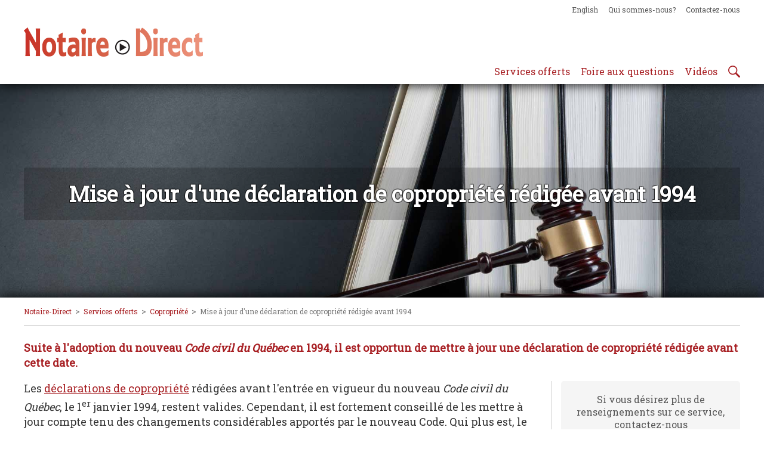

--- FILE ---
content_type: text/html;charset=UTF-8
request_url: https://www.notaire-direct.com/Services/service/_/mise-jour-declaration-copropriete-redigee-avant-1994/ln/fr/id/106.html
body_size: 5629
content:
<!DOCTYPE html>
<html>
<head>

<link rel="preconnect" href="https://fonts.gstatic.com/" crossorigin>
<link href="https://fonts.googleapis.com/css?family=PT+Sans" rel="stylesheet">

<meta http-equiv="content-type" content="text/html;charset=ISO-8859-1">

<meta http-equiv="X-UA-Compatible" content="IE=Edge" />

<!--[if lt IE 9]>
<script src="https://oss.maxcdn.com/libs/html5shiv/3.7.0/html5shiv.js"></script>
<![endif]-->
<link rel="icon" type="image/png" href="/ndirect_Tgh5R/favicon/favicon_16.png" sizes="16x16">
<link rel="icon" type="image/png" href="/ndirect_Tgh5R/favicon/favicon_32.png" sizes="32x32">
<link rel="icon" type="image/png" href="/ndirect_Tgh5R/favicon/favicon_96.png" sizes="96x96">
<link rel="apple-touch-icon" href="/ndirect_Tgh5R/favicon/favicon_57.png" sizes="57x57">
<link rel="apple-touch-icon" href="/ndirect_Tgh5R/favicon/favicon_60.png" sizes="60x60">
<link rel="apple-touch-icon" href="/ndirect_Tgh5R/favicon/favicon_72.png" sizes="72x72">
<link rel="apple-touch-icon" href="/ndirect_Tgh5R/favicon/favicon_76.png" sizes="76x76">
<link rel="apple-touch-icon" href="/ndirect_Tgh5R/favicon/favicon_114.png" sizes="114x114">
<link rel="apple-touch-icon" href="/ndirect_Tgh5R/favicon/favicon_120.png" sizes="120x120">
<link rel="apple-touch-icon" href="/ndirect_Tgh5R/favicon/favicon_144.png" sizes="144x144">
<link rel="apple-touch-icon" href="/ndirect_Tgh5R/favicon/favicon_152.png" sizes="152x152">
<link rel="apple-touch-icon" href="/ndirect_Tgh5R/favicon/favicon_180.png" sizes="180x180">
<link rel="manifest" href="/ndirect_Tgh5R/favicon/manifest.json">
<meta name="apple-mobile-web-app-title" content="Notaire-Direct">
<meta name="application-name" content="Notaire-Direct">
<meta name="theme-color" content="#a71e22">
<meta property="og:site_name" content="Notaire-Direct" />
<link rel="image_src" href="/ndirect_Tgh5R/img/pageImg/srv0104.jpg">
<meta property="og:image" content="/ndirect_Tgh5R/img/pageImg/srv0104.jpg">

<link rel="canonical" href="https://www.notaire-direct.com/Services/service/_/mise-jour-declaration-copropriete-redigee-avant-1994/ln/fr/id/106.html" />
<meta property="og:url" content="https://www.notaire-direct.com/Services/service/_/mise-jour-declaration-copropriete-redigee-avant-1994/ln/fr/id/106.html" />
<title>Mise à jour d'une déclaration de copropriété rédigée avant 1994 | Copropriété Notaire</title>
<meta property="og:title" content="Mise à jour d'une déclaration de copropriété rédigée avant 1994 | Copropriété Notaire">
<meta name="twitter:title" content="Mise à jour d'une déclaration de copropriété rédigée avant 1994 | Copropriété Notaire">
<meta name="twitter:card" content="summary_large_image" />
<meta name="keywords" content="notaire, copropriétaire, immeuble, copropriété, condo syndicat, arbitrage, fonds, prévoyance, divise, condominium, déclaration, Québec, mise, jour">
<meta name="description" content="Suite à l'adoption du nouveau <i>Code civil du Québec</i> en 1994, il est opportun de mettre à jour une déclaration de copropriété rédigée avant cette date.">
<meta property="og:description" content="Suite à l'adoption du nouveau <i>Code civil du Québec</i> en 1994, il est opportun de mettre à jour une déclaration de copropriété rédigée avant cette date.">
<meta name="twitter:description" content="Suite à l'adoption du nouveau <i>Code civil du Québec</i> en 1994, il est opportun de mettre à jour une déclaration de copropriété rédigée avant cette date.">

<!--[if lt IE 9]>
	<script type="text/javascript" src="https://ajax.googleapis.com/ajax/libs/jquery/1.11.2/jquery.min.js"></script>
<![endif]-->
<!--[if gt IE 8]>
	<script type="text/javascript" src="https://ajax.googleapis.com/ajax/libs/jquery/3.7.1/jquery.min.js"></script>
<![endif]-->
<!--[if !IE]> -->
	<script type="text/javascript" src="https://ajax.googleapis.com/ajax/libs/jquery/3.7.1/jquery.min.js"></script>
<!-- <![endif]-->
<link rel="stylesheet" href="https://ajax.googleapis.com/ajax/libs/jqueryui/1.12.1/themes/smoothness/jquery-ui.css" />
<script type="text/javascript" src="https://ajax.googleapis.com/ajax/libs/jqueryui/1.12.1/jquery-ui.min.js"></script>
<link rel="stylesheet" media="all" href="/ndirect_Tgh5R/generic/ajax.css"/>
<link rel="stylesheet" media="all" href="/ndirect_Tgh5R/youtube/youtube.css"/>
<link rel="stylesheet" media="all" href="/ndirect_Tgh5R/scriptaPub/scriptapub.css"/>
<link rel="stylesheet" media="all" href="/ndirect_Tgh5R/scriptaPub/scriptapub_fr.css"/>
<link rel="stylesheet" media="all" href="/ndirect_Tgh5R/scriptaPub/ff_728x90/style.css"/>
<link rel="stylesheet" media="all" href="/ndirect_Tgh5R/scriptaPub/ff_300x250/style.css"/>
<script type="text/javascript" src="/ndirect_Tgh5R/generic/ajax.js"></script>
<script type="text/javascript" src="/ndirect_Tgh5R/youtube/youtube.js" defer></script>
<script type="text/javascript" src="/ndirect_Tgh5R/scriptaPub/scriptapub.js"></script>

<link rel="stylesheet" media="all" href="/ndirect_Tgh5R/notairedirect.css"/>
<script type="text/javascript" src="/ndirect_Tgh5R/notairedirect.js"></script>
<meta name="author" content="Notaire-direct inc">
<meta http-equiv="content-language" content="FR-CA">

<meta property="og:locale" content="fr_CA">

<meta name="viewport" content="width=device-width, initial-scale=1" />
</head>

<body>

<header class="header-bx">
<div class="header-limiter">
	<div id="mobi_menu-icon">
	  <span></span>
	  <span></span>
	  <span></span>
	</div>
	<nav class='top_ln'>
<a href="https://www.notaire-direct.com/Services/service/_/updating-condominium-declaration-drafted-before-1994/ln/en/id/106.html" title="Updating a condominium declaration drafted before 1994" >English</a>
		<a href='/NousSommes.html'>Qui sommes-nous?</a>
		<a href='/Contact.html'>Contactez-nous</a>
	</nav>
	<h1><a href="" class='fadeout'> </a></h1>
	<nav class='bot_ln'>
		<a href='/Services.html'>Services offerts</a>
		<a href='/Foire.html'>Foire aux questions</a>
		<a href='/Videos.html'>Vidéos</a>
		<a href="#" id="search_but" class='search_but search_mg' ></a>
	</nav>
	<div class="pre_search_but_search_x"></div>
	<div id="srcBx" class="search_bx fadeout">
		<form method="get" action="/Search.html">
			<input name="ln" value='fr' type="hidden">
			<input id="srchTxtIn" name="query" value="" type="text">
			<input type="submit" value="RECHERCHER">
		</form>
	</div>
</div>
<div id="mobi_menu_bx" class='fadeout'>
	<div id="srcBx" class="search_bx">
		<form method="get" action="/Search.html">
			<input name="ln" value='fr' type="hidden">
			<input name="query" value="" type="text" placeholder="Rechercher">
			<input type="submit" value="">
		</form>
	</div>
	<ul>
		<li><a href='/Services.html'>Services offerts</a></li>
		<li><a href='/Foire.html'>Foire aux questions</a></li>
		<li><a href='/Videos.html'>Vidéos</a></li>
	</ul>
	<hr>
	<ul class='nd_inf'>
		<li><a href="https://www.notaire-direct.com/Services/service/_/updating-condominium-declaration-drafted-before-1994/ln/en/id/106.html" title="Updating a condominium declaration drafted before 1994" >English</a></li>
		<li><a href='/NousSommes.html'>Qui sommes-nous</a></li>
		<li><a href='/Contact.html'>Contactez-nous</a></li>
	</ul>
	<hr>
	<ul class='nd_sect'>
		<li><a href="/SubIndex/hub/Succession">Succession</a></li>
		<li><a href="/SubIndex/hub/Immobilier">Immobiler</a></li>
		<li><a href="/SubIndex/hub/Patrimoine">Protection du patrimoine</a></li>
		<li><a href="/SubIndex/hub/Compagnie">Compagnie</a></li>
		<li><a href="/SubIndex/hub/Mariage">Mariage</a> <BR> 
		<li><a href="/SubIndex/hub/Inaptitude">Inaptitude</a></li>
		<li><a href="/SubIndex/hub/MediationArbitrage">Médiation &amp; arbitrage</a></li>
		<li><a href="/SubIndex/hub/Divorce">Séparation ou divorce</a></li>
		<li><a href="/SubIndex/hub/PropIntellectuelle">Propri&eacute;t&eacute; intellectuelle</a><br>
		<li><a href="/SubIndex/hub/BailCommercial">Bail commercial</a></li>
		<li><a href="/SubIndex/hub/CodeSource">Codes sources</a></li>
		<li><a href="/SubIndex/hub/Condo">Copropri&eacute;t&eacute;</a></li>
		<li><a href="/SubIndex/hub/Maritime">Maritime Law</a></li>
		<li><a href="/SubIndex/hub/Construction">Construction</a></li>
	</ul>
</div>
</header>
<div class="item_img nd_bigbg_srv0104"><div class="item_head">
<h1>Mise à jour d'une déclaration de copropriété rédigée avant 1994</h1>
</div></div>
<script>
	$j=jQuery.noConflict();
	$j('.nd_bigbg_srv0104').css("background-image", "url(/ndirect_Tgh5R/img/bigbg/srv0104.jpg)");
</script>

<div class="item_cnt"><div class="item_cnt_limiter">
<div id='breadcrumbs'><a href=''>Notaire-Direct</a><span class='sepi'>></span><a href='/Services.html'>Services offerts</a><span class='sepi'>></span><a href='/Services/hub/Condo.html'>Copropriété</a><span class='sepi'>></span>Mise à jour d'une déclaration de copropriété rédigée avant 1994</div>
<div class='cnt_full_w'>
<h2 class='item_intro'>Suite à l'adoption du nouveau <i>Code civil du Québec</i> en 1994, il est opportun de mettre à jour une déclaration de copropriété rédigée avant cette date.</h2>
<div class="srv_top_mobi">
<div class="inst_contact">
<div class="contact_txt">Si vous d&eacute;sirez plus de renseignements sur ce service, contactez-nous</div>
<div class='contact_inf'>
514 374-4303<br>
<a href="/Contact.html">Courriel</a>
</div>
</div>

</div>
<div class="item_srv_tab">
<div class="item_srv_rw">
<div class="item_srv_txt">
<p>Les <a href='https://www.scriptalegal.com/Lexique/id/206.html' data-url="https://www.scriptalegal.com/GlossaryFrame?ln=fr&id=206" class='js-open-popup'>déclarations de copropriété</a> rédigées avant l'entrée en vigueur du nouveau <i>Code civil du Québec</i>, le 1<sup>er</sup> janvier 1994, restent valides. Cependant, il est fortement conseillé de les mettre à jour compte tenu des changements considérables apportés par le nouveau Code. Qui plus est, le droit de la <a href='https://www.scriptalegal.com/Lexique/id/217.html' data-url="https://www.scriptalegal.com/GlossaryFrame?ln=fr&id=217" class='js-open-popup'>copropriété divise</a> a continué d'évoluer depuis 1994, et il apparaît donc d'autant plus opportun de se munir d'une déclaration de
copropriété à jour qui intègre les principes tirés de la <a href='https://www.scriptalegal.com/Lexique/id/163.html' data-url="https://www.scriptalegal.com/GlossaryFrame?ln=fr&id=163" class='js-open-popup'>jurisprudence</a> récente et les nouvelles règles de pratique élaborées par les professionnels du droit.</p><p>Le nouveau <i>Code civil du Québec</i> a introduit des changements importants autant dans la structure du texte des déclarations de copropriété que dans les notions utilisées. Ainsi, le nouveau Code prévoit que les déclarations de copropriété doivent désormais être structurées en trois parties, soit l'acte constitutif, le règlement d'immeuble et l'état descriptif des fractions.</p><div>Inconnue sous l'ancien Code, cette nouvelle division du texte n'est pas sans conséquence sur la gestion de la copropriété, puisque l'intégration des dispositions de la déclaration de copropriété dans l'une ou l'autre de ces parties va déterminer quel type de majorité de votes est requis en assemblée des copropriétaires afin de modifier ces dispositions. Ainsi, par exemple, une modification à l'acte constitutif de la déclaration de
copropriété requiert un nombre de votes plus important qu'une modification au règlement d'immeuble.</div><div>Puisque les déclarations de copropriété rédigées avant 1994 sont soumises à l'application du nouveau <i>Code civil du Québec</i>, des règles de droit transitoire prévoient que l'on doit faire soi-même un exercice de classement dans l'une ou l'autre des trois parties lorsque vient le temps d'interpréter les dispositions de la déclaration à la lumière du nouveau Code. On imagine aisément les différends qui peuvent alors survenir entre les copropriétaires.</div><p>Le nouveau <i>Code civil du Québec</i> a également introduit plusieurs notions et règles importantes qui étaient absentes ou incomplètes sous l'ancien Code. Parmi ces changements, on peut mentionner les suivants&nbsp;:</p><ul><li>La collectivité des copropriétaires constitue une personne morale appelée «&nbsp;<a href='https://www.scriptalegal.com/Lexique/id/188.html' data-url="https://www.scriptalegal.com/GlossaryFrame?ln=fr&id=188" class='js-open-popup'>syndicat</a>&nbsp;», dont les pouvoirs et obligations sont partagés entre le conseil d'administration et l'assemblée des copropriétaires;</li></ul><ul><li>Les copropriétaires peuvent bénéficier de l'usage de <a href='https://www.scriptalegal.com/Lexique/id/312.html' data-url="https://www.scriptalegal.com/GlossaryFrame?ln=fr&id=312" class='js-open-popup'>parties communes à usage restreint</a>, telle une terrasse ou un espace de stationnement, et ils sont alors tenus d'assumer eux-mêmes les frais afférents à ces parties communes à usage restreint au moyen d'une contribution supplémentaire;</li></ul><ul><li>Le syndicat est tenu de constituer un <a href='https://www.scriptalegal.com/Lexique/id/210.html' data-url="https://www.scriptalegal.com/GlossaryFrame?ln=fr&id=210" class='js-open-popup'>fonds de prévoyance</a> afin de financer les travaux futurs sur les parties communes de l'immeuble;</li></ul><ul><li>Le syndicat doit obligatoirement souscrire une assurance collective couvrant la valeur à neuf de l'immeuble en cas de sinistre, et le produit d'assurance doit être versé à un fiduciaire chargé de veiller à la reconstruction de l'immeuble, le cas échéant;</li></ul><ul><li>Tel que mentionné ci-dessus, le nouveau <i>Code civil du Québec</i> prévoit désormais différentes majorités de votes requises en assemblée des copropriétaires selon qu'on veuille, par exemple, modifier le règlement d'immeuble, modifier l'acte constitutif ou changer la destination de l'immeuble.</li></ul><p>Compte tenu de ces innovations, il y a lieu de croire que les déclarations de copropriété rédigées avant 1994 comporteront d'importantes lacunes en regard du droit en vigueur et qu'elles sont susceptibles de générer beaucoup de querelles d'interprétation entre les copropriétaires. La mise à jour de la déclaration de copropriété est le meilleur moyen de prévenir ces conflits.</p><p>Par ailleurs, il est fréquent que les déclarations de copropriété qui ont été rédigées il y a plusieurs années ne reflètent plus l'état actuel de l'immeuble qu'elles sont censées régir, compte tenu, par exemple, de nouveaux aménagements apparus sur les lieux. Il se peut aussi que certaines règles prévues dans la déclaration de copropriété soient désuètes. Une mise à jour de la déclaration de copropriété est l'occasion de l'harmoniser à l'état réel de l'immeuble et aux besoins des copropriétaires.</p><p>Ainsi, au moyen d'une mise à jour de la déclaration de copropriété, il est possible notamment&nbsp;:</p><ul><li>De régulariser des <a href='https://www.scriptalegal.com/Lexique/id/267.html' data-url="https://www.scriptalegal.com/GlossaryFrame?ln=fr&id=267" class='js-open-popup'>empiétements</a> exercés sur les <a href='https://www.scriptalegal.com/Lexique/id/208.html' data-url="https://www.scriptalegal.com/GlossaryFrame?ln=fr&id=208" class='js-open-popup'>parties communes</a> de l'immeuble;</li><li>De créer toute <a href='https://www.scriptalegal.com/Lexique/id/309.html' data-url="https://www.scriptalegal.com/GlossaryFrame?ln=fr&id=309" class='js-open-popup'>servitude</a> nécessaire au bon fonctionnement de l'immeuble ou au bon voisinage entre les copropriétaires;</li><li>De réviser le <a href='https://www.scriptalegal.com/Lexique/id/630.html' data-url="https://www.scriptalegal.com/GlossaryFrame?ln=fr&id=630" class='js-open-popup'>règlement d'immeuble</a>;</li><li>D'insérer toute disposition permise par la loi et absente de la déclaration de copropriété d'origine, telle par exemple une clause de médiation et l'arbitrage applicable en cas de litige entre le syndicat et un copropriétaire.</li></ul><p>Vous croyez qu'il serait opportun de mettre à jour votre déclaration de copropriété? Consultez les professionnels de <i><a href=" https://www.notaire-direct.com/NousSommes.html"><b>Notaire-Direct</b></a></i>.</p>
</div>
<div class="item_srv_inst"><div class="inst_bx">
<div class="inst_contact">
<div class="contact_txt">Si vous d&eacute;sirez plus de renseignements sur ce service, contactez-nous</div>
<div class='contact_inf'>
514 374-4303<br>
<a href="/Contact.html">Courriel</a>
</div>
</div>

<div class="item_vid">
<div class="yt_fake_vid_fit" onClick='getPopVid("/PopUpVideo/id/34.html");return false;'>
<div class="yt_hov_fit"></div>
<img src='https://img.youtube.com/vi/y2XsdfSMSEQ/maxresdefault.jpg'>
</div>
<div id="yt_fake_vid_fit_pre_load"></div>

</div>
<div class="social">
<div id='socShare'>
<a class='sc_email' target='_blank' href="mailto:?subject=Mise%20%C3%A0%20jour%20d%27une%20d%C3%A9claration%20de%20copropri%C3%A9t%C3%A9%20r%C3%A9dig%C3%A9e%20avant%201994&body=https%3A%2F%2Fwww.notaire-direct.com%2FServices%2Fservice%2F_%2Fmise-jour-declaration-copropriete-redigee-avant-1994%2Fln%2Ffr%2Fid%2F106.html"></a>
<a class='sc_facebook' target='_blank' href="http://www.facebook.com/sharer.php?u=https%3A%2F%2Fwww.notaire-direct.com%2FServices%2Fservice%2F_%2Fmise-jour-declaration-copropriete-redigee-avant-1994%2Fln%2Ffr%2Fid%2F106.html" onclick="return openWindow(this);"></a>
<a class='sc_twitter' target='_blank' href="http://twitter.com/share?url=Mise%20%C3%A0%20jour%20d%27une%20d%C3%A9claration%20de%20copropri%C3%A9t%C3%A9%20r%C3%A9dig%C3%A9e%20avant%201994%20https%3A%2F%2Fwww.notaire-direct.com%2FServices%2Fservice%2F_%2Fmise-jour-declaration-copropriete-redigee-avant-1994%2Fln%2Ffr%2Fid%2F106.html"></a>
<a class='sc_linked' target='_blank' href="http://www.linkedin.com/shareArticle?mini=true&url=https%3A%2F%2Fwww.notaire-direct.com%2FServices%2Fservice%2F_%2Fmise-jour-declaration-copropriete-redigee-avant-1994%2Fln%2Ffr%2Fid%2F106.html&title=Mise%20%C3%A0%20jour%20d%27une%20d%C3%A9claration%20de%20copropri%C3%A9t%C3%A9%20r%C3%A9dig%C3%A9e%20avant%201994&source=https%3A%2F%2Fwww.notaire-direct.com"></a>
<div id='spacerLeft'></div>
</div>

</div>
</div></div>
</div>
</div>
</div>
</div></div>
<div id='footer'>
<div class="foot_hubs"><div class="foot_hubs_in">
<a href="/SubIndex/hub/Succession">Succession</a>
<a href="/SubIndex/hub/Immobilier">Immobiler</a>
<a href="/SubIndex/hub/Patrimoine">Protection du patrimoine</a>
<a href="/SubIndex/hub/Compagnie">Compagnie</a>
<a href="/SubIndex/hub/Mariage">Mariage</a> 
<a href="/SubIndex/hub/Inaptitude">Inaptitude</a>
<a href="/SubIndex/hub/MediationArbitrage">Médiation & arbitrage</a>
<a href="/SubIndex/hub/Divorce">Séparation ou divorce</a>
<a href="/SubIndex/hub/PropIntellectuelle">Propri&eacute;t&eacute; intellectuelle</a>
<a href="/SubIndex/hub/BailCommercial">Bail commercial</a>
<a href="/SubIndex/hub/CodeSource">Codes sources</a>
<a href="/SubIndex/hub/Condo">Copropri&eacute;t&eacute;</a>
<a href="/SubIndex/hub/Maritime">Maritime</a>
<a href="/SubIndex/hub/Construction">Construction</a>
<a href='/LexiqueJuridique.html' class='lex'>Lexique juridique</a>
<div class="contact">
<a href='/Contact.html'><b>Contactez-nous</b></a>
<a href='https://secure.votretransfert.com/LmvClient/Login?hub=OA_FOF001'>Registres virtuels</a>
</div>
<a href='http://www.jurisconseil.com/' class='jc'></a>
<div class="prints">
<a href='/UserAgreement.html'>Avis Juridiques</a>
&nbsp;&nbsp;&nbsp;&copy; 2004-2025 Notaire-direct inc. Tous droits r&eacute;serv&eacute;s
</div>
</div></div>
</div>
<div class='sl_ad_hid'><div class='sl_ad'>
<div class='sl_txt'>Notre partenaire</div>
<div id="pud_729"><div id="scriptaPub_729_90" class='reponsv'>
<a href='https://www.scriptalegal.com/Service/_/promesse-achat-immeuble/ln/fr/id/176?track=nd_ff_ad_176' class='sl_pub_gen'>
<div class='sl_pub_gen_in'>
Faites votre <span class='doc_tlt'> offre d'achat pour une bâtisse déjà construite ou un terrain</span> <span class='onln'>en ligne.</span>
</div>
</a>
</div>
</div>
<div id="pud_300">
<div id="scriptaPub_300_250">
<a href='https://www.scriptalegal.com/Service/_/promesse-achat-immeuble/ln/fr/id/176?track=nd_ff_ad_176' class='sl_pub_gen'>
<div class='sl_pub_gen_in'>
Faites votre <span class='doc_tlt'> offre d'achat pour une bâtisse déjà construite ou un terrain</span> <span class='onln'>en ligne.</span>
</div>
</a>
</div>
</div>
</div></div>

<div id="pop_vid_out"><div id="pop_vid"></div></div><div id="pre_load_pop_vid_clo"></div><div id="pre_load_pop_vid_clo_o"></div>
<script type='text/javascript'>
$j=jQuery.noConflict();
$j(document).ready(function($){
$('#pop_vid_out').draggable({containment:'document'});
});
</script>

<div id="pop_bx_out"><div id="pop_bx"></div></div><div id="pre_load_sc"></div><div id="pre_load_pop_bx_clo"></div><div id="pre_load_pop_bx_clo_o"></div>
<script type='text/javascript'>
$j=jQuery.noConflict();
$j(document).ready(function($){
$('#pop_bx_out').draggable({containment:'document'}).resizable({alsoResize:'#pop_bx'});
});
</script>


</body>
</html>


--- FILE ---
content_type: text/css
request_url: https://www.notaire-direct.com/ndirect_Tgh5R/generic/ajax.css
body_size: 1396
content:
@import url('https://fonts.googleapis.com/css?family=PT+Sans');

/* Glossary */

#pop_bx_out{
position:absolute;
visibility:hidden;
margin:0;
padding:7px;
border:0;
width:470px;
-webkit-border-radius:15px;
-moz-border-radius:15px;
border-radius:15px;
background-color:#fff;
border:1px solid #F5F5F5;
z-index:10;
box-shadow:7px 7px 20px #222;
-webkit-box-shadow:7px 7px 20px #222;
-moz-box-shadow:7px 7px 20px #222;
top:0;
left:0;
}

#pop_bx{
visibility:hidden;
overflow:auto;
overflow-x:hidden;
-ms-overflow-x:hidden;
background-color:#fff;
font-family:'PT Sans',sans-serif;
font-size:16px;
color:#444444;
line-height:135%;
margin:0;
padding:10px;
border:3px solid #999999;
-webkit-border-radius:10px;
-moz-border-radius:10px;
border-radius:10px;
background-image:url(img/bg_f4_ff.png);
background-repeat:repeat-x;
background-position:top;
text-align:left;
}

#pop_bx p{
font-family:'PT Sans',sans-serif;
font-size:16px;
color:#444444;
line-height:135%;
margin:0;
padding:0 0 10px 0;
text-align:left;
}

#pop_bx ul{
margin:0;
padding:0 0 10px 20px;
}

#pop_bx H2{
color:#1b2170;
width:auto;
font-family:'PT Sans',sans-serif;
font-size:18px;
font-weight:bold;
margin:0 100px 5px 0px;
padding:0px;
}

#pop_bx a:link, #pop_bx a:visited {
line-height:12px;
color:#4F72C3;
text-decoration:underline;
}

#pop_bx a:hover{
text-decoration:none;
color:#1b2170;
}

#pop_bx a.cl_bx:link, a.cl_bx:visited {
background-image:url(img/close_win.png);
display:block;
width:15px;
height:15px;
margin:-5px -5px 0 0;
float:right;
text-decoration:none;
}

#pop_bx a.cl_bx:hover{
background-image:url(img/close_win_g.png);
text-decoration:none;
}

#pop_bx input[type="submit"] {
font-family:'PT Sans',sans-serif;
font-size:14px;
font-weight:bold;
text-decoration:none;
margin:0;
color:#fff;
-webkit-border-radius:7px;
-moz-border-radius:7px;
border-radius:7px;
padding:4px 20px;
border:3px solid #999999;
background-color:#4F72C3;
background-image:url(img/bg_blgr.gif);
background-repeat:repeat-x;
background-position:top;
}

#pop_bx input:hover[type="submit"]{
font-weight:bold;
cursor:pointer;
color:#999999;
padding:4px 20px;
border:3px solid #DDDDDD;
background-color:#fff;
background-image:url(img/bg_f4_ff.png);
}

#load_sc{
background-image:url(img/loading.gif);
margin:20px auto 20px auto;
width:16px;
height:16px;
}

#pre_load_sc{
background-image:url(img/loading.gif);
width:0;
height:0;
background-position:-1000px -1000px;
}

#pre_load_pop_bx_clo{
background-image:url(img/close_win.png);
width:0;
height:0;
background-position:-1000px -1000px;
}

#pre_load_pop_bx_clo_o{
background-image:url(img/close_win_g.png);
width:0;
height:0;
background-position:-1000px -1000px;
}

/*
big but
*/

#pop_bx div.but_top{
padding:0px;
text-align:center;
margin:10px 0;
}

#pop_bx div.but_top a:link, #pop_bx div.but_top a:visited {
text-align:center;
font-family:'PT Sans',sans-serif;
font-size:14px;
font-weight:bold;
text-decoration:none;
color:#000000;
padding:2px 20px 3px 20px;
color:#fff;
-webkit-border-radius:7px;
-moz-border-radius:7px;
border-radius:7px;
border:3px solid #999999;
background-color:#4F72C3;
background-image:url(img/bg_blgr.gif);
background-repeat:repeat-x;
background-position:top;
}

#pop_bx div.but_top a:hover{
font-weight:bold;
cursor:pointer;
color:#999999;
padding:4px 20px;
border:3px solid #DDDDDD;
background-color:#fff;
background-image:url(img/bg_f4_ff.png);
}


#big_but a.but, #big_but a.but:visited{
color:#fff;
text-decoration:none;
}


/*
Overload 
*/

#pop_bx #chk_farm p{
font-weight:normal;
font-family:'PT Sans',sans-serif;
font-size:16px;
color:#444444;
vertical-align:middle;
margin:0;
padding:0;
}


/** MOBILE */
@media only screen and (max-width: 700px), only screen and (max-device-width: 700px) {
	
	/* OVERRIRE */
	
	#pop_bx_out{
		width:300px;
	}

	/* Mobile ONLY */

}

/*
Other
*/

#in_ajax_div{
padding:5px;
}

/* anchor */

a.anchor_spot, 
a.anchor_spot:visited{
display: inline-block;
padding: 3px;
border: 1px solid #bbb;
border-radius: 3px;
background-color: #fff;
color: #1b2170;
text-decoration: none;
margin:2px 0;
height:12px;
width:12px;
white-space: nowrap;
background-repeat: no-repeat;
background-image: url('img/anchor.svg');
background-position: center center;
background-size: 12px 12px;
}

a.anchor_spot:hover{
background-color: #1b2170;
color: #fff;
text-decoration: none;
border: 1px solid #1b2170;
background-image: url('img/anchor_o.svg');
}





--- FILE ---
content_type: text/css
request_url: https://www.notaire-direct.com/ndirect_Tgh5R/youtube/youtube.css
body_size: 1293
content:

/* pop video */

#pop_vid_out{
position:absolute;
visibility:hidden;
margin:0 auto;
padding:7px;
border:0;
-webkit-border-radius:15px;
-moz-border-radius:15px;
border-radius:15px;
background-color:#fff;
border:1px solid #F5F5F5;
z-index:10;
box-shadow:10px 10px 35px #222;
-webkit-box-shadow:10px 10px 35px #222;
-moz-box-shadow:10px 10px 35px #222;
}

#pop_vid{
visibility:hidden;
overflow:auto;
overflow-x:hidden;
-ms-overflow-x:hidden;
background-color:#fff;
font-size:11px;
color:#444;
line-height:135%;
margin:0;
padding:10px;
border:3px solid #999;
-webkit-border-radius:10px;
-moz-border-radius:10px;
border-radius:10px;
background-image:url(img/bg_f4_ff.png);
background-repeat:repeat-x;
background-position:top;
}

#pop_vid div.yt_big{
display:block;
width:853px;
height:480px;
}

#pop_vid div.yt_med{
display:none;
width:640px;
height:361px;
}

#pop_vid div.yt_sm{
display:none;
width:480px;
height:315px;
}

#pop_vid div.yt_mo{
display:none;
width:320px;
height:180px;
}

@media only screen and (max-width: 900px), only screen and (max-device-width: 900px) {

	#pop_vid div.yt_big{
	display:none;
	}
	
	#pop_vid div.yt_med{
	display:block;
	}
}

@media only screen and (max-width: 700px), only screen and (max-device-width: 700px) {

	#pop_vid div.yt_med{
	display:none;
	}
	
	#pop_vid div.yt_sm{
	display:block;
	}
}

@media only screen and (max-width: 500px), only screen and (max-device-width: 500px) {

	#pop_vid div.yt_sm{
	display:none;
	}
	
	#pop_vid div.yt_mo{
	display:block;
	}
}

#pop_vid p{
font-size:11px;
color:#444;
line-height:135%;
margin:0;
padding:0 0 10px 0;
}

#pop_vid H2{
color:#1b2170;
max-width:600px;
font-size:14px;
font-weight:bold;
margin:-14px 0px 10px 0px;
padding:0px;
}

#pop_vid a.cl_bx:link, a.cl_bx:visited {
background-image:url(img/close_win.png);
display:block;
width:15px;
height:15px;
margin:-5px -5px 0px auto;
text-decoration:none;
}

#pop_vid a.cl_bx:hover{
background-image:url(img/close_win_g.png);
text-decoration:none;
}

#pre_load_pop_vid_clo{
background-image:url(img/close_win.png);
width:0;
height:0;
background-position:-1000px -1000px;
}

#pre_load_pop_vid_clo_o{
background-image:url(img/close_win_g.png);
width:0;
height:0;
background-position:-1000px -1000px;
}

/*
help vid lnk
*/

a.help_lnk, a.help_lnk:visited {
display:block;
float:right;
margin:-12px 0 0 5px;
padding:3px 0 0 20px;
font-size:10px;
line-height:13px;
font-weight:bold;
text-decoration:none;
color:#294C9B;
background-image:url(img/playd.png);
background-repeat:no-repeat;
background-position:0 0;
}

a.help_lnk:hover{
color:#000;
text-decoration:underline;
}

a.help_lnk_lst, a.help_lnk_lst:visited {
display:block;
margin:3px 0 0 0;
padding:3px 0 5px 20px;
font-size:10px;
line-height:13px;
font-weight:bold;
text-decoration:none;
color:#294C9B;
background-image:url(img/playd.png);
background-repeat:no-repeat;
background-position:0 0;
}

a.help_lnk_lst:hover{
color:#000;
text-decoration:underline;
}

/*
fake vid
*/

div.yt_fake_vid{
height:180px;
width:320px;
margin:0;
border:1px solid #ddd;
position: relative;
}

div.yt_fake_vid:hover{
cursor: pointer;
border:1px solid #777;
}

div.yt_fake_vid div.yt_hov{
float: left;
position: absolute;
left:0;
top:0;
z-index:2;
background-image:url(img/yt_180.png);
background-repeat:no-repeat;
background-position:0 0;
height:180px;
width:320px;
}

div.yt_fake_vid div.yt_hov:hover{
background-image:url(img/yt_180_hov.png);
}

#yt_fake_vid_pre_load{
background-image:url(img/yt_180_hov.png);
width:0;
height:0;
background-position:-1000px -1000px;
}

/*
fake vid fit frame
*/

div.yt_fake_vid_fit{
position:relative;
padding-bottom:56.25%;
padding-top:0;
height:0;
overflow:hidden;
background-color:#000;
cursor:pointer;
border:1px solid #ddd;
}

div.yt_fake_vid_fit img{
width:100%;
}

div.yt_fake_vid_fit div.yt_hov_fit{
position:absolute;
display:block;
background:url(img/yt_vid_but.png);
background-repeat:no-repeat;
height:48px;
width:68px;
top:50%;
left:50%;
margin:-24px 0 0 -34px;
}

div.yt_fake_vid_fit:hover div.yt_hov_fit{
background:url(img/yt_vid_but_o.png);
}

div#yt_fake_vid_fit_pre_load{
background:url(img/yt_vid_but_o.png);
width:0;
height:0;
background-position:-1000px -1000px;
}

div.yt_cnt_500{
max-width:500px;
margin:30px auto;
padding:0;
}

div.yt_cnt_500:first-child{
margin-top:0;
}

div.yt_cnt_500:last-child{
margin-bottom:0;
}





--- FILE ---
content_type: text/css
request_url: https://www.notaire-direct.com/ndirect_Tgh5R/scriptaPub/scriptapub.css
body_size: 1588
content:
@import url('https://fonts.googleapis.com/css?family=PT+Sans');

/*
div to place 
*/

#scriptaPub_729_90{
margin:0;
width:728px;
height:90px;
}

#scriptaPub_729_90.sl_center{
margin:40px auto 20px;
}

@media only screen and (max-width: 728px), only screen and (max-device-width: 728px) {

	#scriptaPub_729_90{
	display:none;
	}

	#scriptaPub_729_90.reponsv{
	display:block;
	}
}

#scriptaPub_300_250{
margin:20px auto;
padding:0;
width:300px;
height:250px;
}

@media only screen and (max-width: 300px), only screen and (max-device-width: 300px) {

	#scriptaPub_300_250{
	display:none;
	}
}

/*
Scripta gen 300x250
*/

#scriptaPub_300_250 a.sl_pub_gen{
 display:block;
 width:255px; 
 height:155px;
 padding:95px 30px 0 15px;
 background-image:url(img/300x250_sl_gen.jpg);
 background-repeat:no-repeat;
 text-decoration:none;
}

#scriptaPub_300_250 div.sl_pub_gen_in{
 width:255px;
 height:155px;
 overflow: hidden;
 padding:0;
 font-size:20px;
 font-family:'PT Sans',sans-serif;
 line-height:125%;
 color:#333;
 text-decoration:none;
}

#scriptaPub_300_250 div.sl_pub_gen_in span.doc_tlt{
 font-weight:bold;
 color:#182c85;
 text-decoration:none;
}

#scriptaPub_300_250 div.sl_pub_gen_in span.onln{
 white-space:nowrap;
}

#scriptaPub_300_250 div.sl_pub_gen_in:before{
 content:"";
 display:block;
 height:155px;
 width:115px;
 float: right;
 -webkit-shape-outside: polygon(0 100%, 100% 0, 100% 100%);
 shape-outside: polygon(0 100%, 100% 0, 100% 100%);
}

/*
Scripta gen 728x90
*/

#scriptaPub_729_90 a.sl_pub_gen{
 display:table;
 width:358px;
 height:90px;
 padding:0 160px 0 210px;
 background-image:url(img/728x90_sl_gen.jpg);
 background-repeat:no-repeat;
 text-decoration:none;
 overflow: hidden;
}

#scriptaPub_729_90 div.sl_pub_gen_in{
 display:table-cell;
 vertical-align:middle;
 width:358px;
 height:90px;
 table-layout:fixed;
 overflow:hidden;
 padding:0;
 font-size:20px;
 font-family:'PT Sans',sans-serif;
 line-height:125%;
 color:#333;
 text-decoration:none;
}

#scriptaPub_729_90 div.sl_pub_gen_in span.doc_tlt{
 font-weight:bold;
 color:#182c85;
 text-decoration:none;
}

#scriptaPub_729_90 div.sl_pub_gen_in span.onln{
 white-space:nowrap;
}

@media only screen and (max-width: 728px), only screen and (max-device-width: 728px) {

	#scriptaPub_729_90{
	width: 100%;
	}

	#scriptaPub_729_90 a.sl_pub_gen{
	 padding-right:calc(100% - 568px);
	}

}

@media only screen and (max-width: 615px), only screen and (max-device-width: 615px) {

	#scriptaPub_729_90{
	border:1px solid #e8f3fc;
	background-color:#e8f3fc;
	padding:0;
	height:auto;
	-webkit-border-radius:5px;
	-moz-border-radius:5px;
	border-radius:5px;
	}

	#scriptaPub_729_90:hover{
	border:1px solid #ccc;
	}

	#scriptaPub_729_90 a.sl_pub_gen,
	#scriptaPub_729_90 div.sl_pub_gen_in{
	padding:0;
	height:auto;
	}

	#scriptaPub_729_90 a.sl_pub_gen{
	min-height:40px;
	height:auto;
	width:auto;
	padding:10px 0 10px 70px;
	background-image: url('img/sl_pluma_ff_m.svg');
	background-size:40px 40px;
	background-position:15px center;
	background-repeat:no-repeat;
	text-decoration:none;
	}

	#scriptaPub_729_90 div.sl_pub_gen_in{
	font-size:18px;
	}
}

@media only screen and (max-width: 450px), only screen and (max-device-width: 450px) {

	#scriptaPub_729_90 div.sl_pub_gen_in{
	font-size:16px;
	}
}

@media only screen and (max-width: 400px), only screen and (max-device-width: 400px) {

	#scriptaPub_729_90 a.sl_pub_gen{
	min-height:30px;
	padding:10px 0 10px 50px;
	background-image: url('img/sl_pluma_ff_m.svg');
	background-size:30px 30px;
	background-position:10px center;
	background-repeat:no-repeat;
	text-decoration:none;
	}

	#scriptaPub_729_90 div.sl_pub_gen_in{
	font-size:14px;
	}
}

/*
harcel
*/

#scriptaPub_729_90 a.sl_harcel,
#scriptaPub_729_90_middle a.sl_harcel{
display:block;
width:728px;
height:90px;
margin:0;
padding:0;
background-image:url(img/harcel_728x90.jpg);
background-repeat:no-repeat;
}

#scriptaPub_729_90 a.sl_harcel_free,
#scriptaPub_729_90_middle a.sl_harcel_free{
display:block;
width:728px;
height:90px;
margin:0;
padding:0;
background-image:url(img/harcel_free_728x90.jpg);
background-repeat:no-repeat;
}

#scriptaPub_300_250 a.sl_harcel{
display:block;
width:300px;
height:250px;
margin:0;
padding:0;
background-image:url(img/harcel_300x250.jpg);
background-repeat:no-repeat;
}

@media only screen and (max-width: 728px), only screen and (max-device-width: 728px) {

	#scriptaPub_729_90 a.sl_harcel,
	#scriptaPub_729_90_middle a.sl_harcel{
	display:none;
	}
}

/* testament perso */

#scriptaPub_729_90 a.sl_testament1,
#scriptaPub_729_90_middle a.sl_testament1{
display:block;
width:728px;
height:90px;
margin:0;
padding:0;
background-repeat:no-repeat;
}

#scriptaPub_300_250 a.sl_testament1{
display:block;
width:300px;
height:250px;
margin:0;
padding:0;
background-repeat:no-repeat;
}

@media only screen and (max-width: 728px), only screen and (max-device-width: 728px) {

	#scriptaPub_729_90 a.sl_testament1,
	#scriptaPub_729_90_middle a.sl_testament1{
	display:none;
	}
}


/* testament retraite */

#scriptaPub_729_90 a.sl_testament2,
#scriptaPub_729_90_middle a.sl_testament2{
display:block;
width:728px;
height:90px;
margin:0;
padding:0;
background-repeat:no-repeat;
}

#scriptaPub_300_250 a.sl_testament2{
display:block;
width:300px;
height:250px;
margin:0;
padding:0;
background-repeat:no-repeat;
}


@media only screen and (max-width: 728px), only screen and (max-device-width: 728px) {

	#scriptaPub_729_90 a.sl_testament2,
	#scriptaPub_729_90_middle a.sl_testament2{
	display:none;
	}
}

/*
nd add split large
*/

a.nd_split700:link,
a.nd_split700:visited{
text-decoration:none;
clear:both;
display:block;
max-width:450px;
margin:10px auto 10px auto;
padding:15px 15px 15px 185px;
background-image:url(img/ND_faq_add.gif);
background-repeat:no-repeat;
background-position:top left;
border:1px solid #aaa;
}

@media only screen and (max-width: 800px), only screen and (max-device-width:800px) {

	a.nd_split700, a.nd_split700:visited{
	max-width:auto;
	margin:10px 20px;
	}
}

@media only screen and (max-width: 475px), only screen and (max-device-width:475px) {

	a.nd_split700, a.nd_split700:visited{
	background-image:none;
	padding:10px 20px;
	}
}

a.nd_split700 div.tlt{
margin:0 0 5px 0;
line-height:138%;
font-family:'PT Sans',sans-serif;
font-size:16px;
font-weight:bold;
padding:0;
font-style:normal;
color:#000;
text-decoration:none;
text-align:center;
color:#333;
}

a.nd_split700:hover div.tlt{
color:#999;
text-decoration:none;
}

a.nd_split700 div.clk{
display:block;
margin:15px auto 5px auto;
padding:0;
height:22px;
width:135px;
font-family:'PT Sans',sans-serif;
font-size:0;
background-image:url(img/ND_faq_add_visit.gif);
background-repeat:no-repeat;
text-decoration:none;
}

a.nd_split700:hover div.clk{
color:#999;
}


--- FILE ---
content_type: text/css
request_url: https://www.notaire-direct.com/ndirect_Tgh5R/scriptaPub/scriptapub_fr.css
body_size: 359
content:
/* testament perso */

#scriptaPub_729_90 a.sl_testament1,
#scriptaPub_729_90_middle a.sl_testament1{
background-image:url(img/fr/testament1_728x90.jpg);
}

#scriptaPub_300_250 a.sl_testament1{
background-image:url(img/fr/testament1_300x250.jpg);
}

/* testament retraite */

#scriptaPub_729_90 a.sl_testament2,
#scriptaPub_729_90_middle a.sl_testament2{
background-image:url(img/fr/testament2_728x90.jpg);
}

#scriptaPub_300_250 a.sl_testament2{
background-image:url(img/fr/testament2_300x250.jpg);
}



--- FILE ---
content_type: text/css
request_url: https://www.notaire-direct.com/ndirect_Tgh5R/scriptaPub/ff_728x90/style.css
body_size: 1886
content:
@import url('https://fonts.googleapis.com/css?family=PT+Sans');

#sl_ff_ad_728{
display:block;
width:728px;
height:90px;
margin:0;
position:relative;
}

#sl_ff_ad_728 #sl_ff_ad.sl_center{
margin:40px auto 20px;
}

#sl_ff_ad_728 #sl_bg{
width:548px;
height:90px;
position:absolute;
top:0;
left:180px;
background: -webkit-linear-gradient(to right, #2b3d90, #4894cf);
background: -moz-linear-gradient(to right, #2b3d90, #4894cf);
background: linear-gradient(to right, #2b3d90, #4894cf);
}

#sl_ff_ad_728 #sl_logo{
width:728px;
height:90px;
top:0;
left:0;
position:absolute;
background-image:url(sl_logo.png);
}

#sl_ff_ad_728 #sl_moustache{
width:728px;
height:90px;
top:0;
left:0;
position:absolute;
background-image:url(ff_moustache.png);
}

#sl_ff_ad_728 #sl_txt{
width:428px;
height:90px;
padding:0 110px 0 200px;
top:0;
left:0;
position:absolute;
font-size:20px;
line-height:125%;
text-align:left;
font-family:'PT Sans',sans-serif;
color:#fff;
}

#sl_ff_ad_728 #sl_txt div.t_tab{
display: table;
width:418px;
height:90px;
}

#sl_ff_ad_728 #sl_txt div.t_logo{
display:none;
}
        
#sl_ff_ad_728 #sl_txt span{
display: table-cell;
vertical-align:middle;
text-align:left;
}

/*
eyes
*/

/* blink */
@-moz-keyframes eye_op {
0% {opacity:1; visibility: visible;}
24% {opacity:0;  visibility: hidden;}
26%  {opacity:1; visibility: visible;}
58% {opacity:0;  visibility: hidden;}
60%  {opacity:1; visibility: visible;}
64% {opacity:0;  visibility: hidden;}
66%  {opacity:1; visibility: visible;}
}
@-webkit-keyframes eye_op {
0% {opacity:1; visibility: visible;}
24% {opacity:0;  visibility: hidden;}
26%  {opacity:1; visibility: visible;}
58% {opacity:0;  visibility: hidden;}
60%  {opacity:1; visibility: visible;}
64% {opacity:0;  visibility: hidden;}
66%  {opacity:1; visibility: visible;}
}
@keyframes eye_op {
0% {opacity:1; visibility: visible;}
24% {opacity:0;  visibility: hidden;}
26%  {opacity:1; visibility: visible;}
58% {opacity:0;  visibility: hidden;}
60%  {opacity:1; visibility: visible;}
64% {opacity:0;  visibility: hidden;}
66%  {opacity:1; visibility: visible;}
}

/* look */
@-moz-keyframes eye_look {
0% {opacity:0;  visibility: hidden;}
30% {opacity:1; visibility: visible;}
45% {opacity:0;  visibility: hidden;}
}
@-webkit-keyframes eye_look {
0% {opacity:0;  visibility: hidden;}
30% {opacity:1; visibility: visible;}
45% {opacity:0;  visibility: hidden;}
}
@keyframes eye_look {
0% {opacity:0;  visibility: hidden;}
30% {opacity:1; visibility: visible;}
45% {opacity:0;  visibility: hidden;}
}

#sl_ff_ad_728 #sl_eyes{
width:728px;
height:90px;
top:0;
left:0;
position:absolute;
}

#sl_ff_ad_728 #sl_eyes.op{
background-image:url(ff_eyes_open.png);
background-position:0 0;
opacity:1;

-moz-animation-name: eye_op;
-moz-animation-iteration-count: 6;
-moz-animation-timing-function:steps(1);
-moz-animation-duration: 5s;
-moz-animation-fill-mode: forwards;

-webkit-animation-name: eye_op;
-webkit-animation-iteration-count: 6;
-webkit-animation-timing-function:steps(1);
-webkit-animation-duration: 5s;
-webkit-animation-fill-mode: forwards;

animation-name: eye_op;
animation-iteration-count: 6;
animation-timing-function:steps(1);
animation-duration: 5s;
animation-fill-mode: forwards;
}

#sl_ff_ad_728 #sl_eyes.cl{
background-image:url(ff_eyes_close.png);
opacity:1;
}

#sl_ff_ad_728 #sl_eyes.lft{
background-image:url(ff_eyes_left.png);
opacity:0;

-moz-animation-name: eye_look;
-moz-animation-iteration-count: 2;
-moz-animation-timing-function:steps(1);
-moz-animation-duration: 15s;
-moz-animation-fill-mode: forwards;

-webkit-animation-name: eye_look;
-webkit-animation-iteration-count: 2;
-webkit-animation-timing-function:steps(1);
-webkit-animation-duration: 15s;
-webkit-animation-fill-mode: forwards;

animation-name: eye_look;
animation-iteration-count: 2;
animation-timing-function:steps(1);
animation-duration: 15s;
animation-fill-mode: forwards;
}

/*
mouth
*/

/* look */
@-moz-keyframes mouth_sm_c {
0% {opacity:0;  visibility: hidden;}
60% {opacity:1; visibility: visible;}
85% {opacity:0;  visibility: hidden;}
}
@-webkit-keyframes mouth_sm_c {
0% {opacity:0;  visibility: hidden;}
60% {opacity:1; visibility: visible;}
85% {opacity:0;  visibility: hidden;}
}
@keyframes mouth_sm_c {
0% {opacity:0;  visibility: hidden;}
60% {opacity:1; visibility: visible;}
85% {opacity:0;  visibility: hidden;}
}

@-moz-keyframes mouth_sm_o {
0% {opacity:1;  visibility: visible;}
60% {opacity:0; visibility: hidden;}
85% {opacity:1;  visibility: visible;}
}
@-webkit-keyframes mouth_sm_o {
0% {opacity:1;  visibility: visible;}
60% {opacity:0; visibility: hidden;}
85% {opacity:1;  visibility: visible;}
}
@keyframes mouth_sm_o {
0% {opacity:1;  visibility: visible;}
60% {opacity:0; visibility: hidden;}
85% {opacity:1;  visibility: visible;}
}

#sl_ff_ad_728 #sl_mouth{
width:728px;
height:90px;
top:0;
left:0;
position:absolute;
}

#sl_ff_ad_728 #sl_mouth.op{
background-image:url(ff_smile_open.png);
opacity:1;

-moz-animation-name: mouth_sm_o;
-moz-animation-iteration-count: 2;
-moz-animation-timing-function:steps(1);
-moz-animation-duration: 15s;
-moz-animation-fill-mode: forwards;

-webkit-animation-name: mouth_sm_o;
-webkit-animation-iteration-count: 2;
-webkit-animation-timing-function:steps(1);
-webkit-animation-duration: 15s;
-webkit-animation-fill-mode: forwards;

animation-name: mouth_sm_o;
animation-iteration-count: 2;
animation-timing-function:steps(1);
animation-duration: 15s;
animation-fill-mode: forwards;
}


#sl_ff_ad_728 #sl_mouth.cl{
background-image:url(ff_smile_close.png);
opacity:0;

-moz-animation-name: mouth_sm_c;
-moz-animation-iteration-count: 2;
-moz-animation-timing-function:steps(1);
-moz-animation-duration: 15s;
-moz-animation-fill-mode: forwards;

-webkit-animation-name: mouth_sm_c;
-webkit-animation-iteration-count: 2;
-webkit-animation-timing-function:steps(1);
-webkit-animation-duration: 15s;
-webkit-animation-fill-mode: forwards;

animation-name: mouth_sm_c;
animation-iteration-count: 2;
animation-timing-function:steps(1);
animation-duration: 15s;
animation-fill-mode: forwards;
}

/*
FF
*/

/* look */
@-moz-keyframes arms_poc {
0% {opacity:1;  visibility: visible;}
30% {opacity:0; visibility: hidden;}
40% {opacity:1;  visibility: visible;}
83% {opacity:0; visibility: hidden;}
}
@-webkit-keyframes arms_poc {
0% {opacity:1;  visibility: visible;}
30% {opacity:0; visibility: hidden;}
40% {opacity:1;  visibility: visible;}
83% {opacity:0; visibility: hidden;}
}
@keyframes arms_poc {
0% {opacity:1;  visibility: visible;}
30% {opacity:0; visibility: hidden;}
47% {opacity:1;  visibility: visible;}
83% {opacity:0; visibility: hidden;}
}

@-moz-keyframes arms_s1 {
0% {opacity:0;  visibility: hidden;}
30% {opacity:1; visibility: visible;}
35% {opacity:0;  visibility: hidden;}
}
@-webkit-keyframes arms_s1 {
0% {opacity:0;  visibility: hidden;}
30% {opacity:1; visibility: visible;}
35% {opacity:0;  visibility: hidden;}
}
@keyframes arms_s1 {
0% {opacity:0;  visibility: hidden;}
30% {opacity:1; visibility: visible;}
35% {opacity:0;  visibility: hidden;}
}

@-moz-keyframes arms_s2 {
0% {opacity:0;  visibility: hidden;}
35% {opacity:1; visibility: visible;}
47% {opacity:0;  visibility: hidden;}
83% {opacity:1; visibility: visible;}
87% {opacity:0;  visibility: hidden;}
}
@-webkit-keyframes arms_s2 {
0% {opacity:0;  visibility: hidden;}
35% {opacity:1; visibility: visible;}
47% {opacity:0;  visibility: hidden;}
83% {opacity:1; visibility: visible;}
87% {opacity:0;  visibility: hidden;}
}
@keyframes arms_s2 {
0% {opacity:0;  visibility: hidden;}
35% {opacity:1; visibility: visible;}
47% {opacity:0;  visibility: hidden;}
83% {opacity:1; visibility: visible;}
87% {opacity:0;  visibility: hidden;}
}

@-moz-keyframes arms_back {
0% {opacity:0;  visibility: hidden;}
87% {opacity:1; visibility: visible;}
95% {opacity:0;  visibility: hidden;}
}
@-webkit-keyframes arms_back {
0% {opacity:0;  visibility: hidden;}
87% {opacity:1; visibility: visible;}
95% {opacity:0;  visibility: hidden;}
}
@keyframes arms_back {
0% {opacity:0;  visibility: hidden;}
87% {opacity:1; visibility: visible;}
95% {opacity:0;  visibility: hidden;}
}

@-moz-keyframes arms_pen {
0% {opacity:0;  visibility: hidden;}
95% {opacity:1; visibility: visible;}
}
@-webkit-keyframes arms_pen {
0% {opacity:0;  visibility: hidden;}
95% {opacity:1; visibility: visible;}
}
@keyframes arms_pen {
0% {opacity:0;  visibility: hidden;}
95% {opacity:1; visibility: visible;}
}


#sl_ff_ad_728 #sl_ff{
width:728px;
height:90px;
top:0;
left:0;
position:absolute;
}

#sl_ff_ad_728 #sl_ff.pock{
background-image:url(ff_pocket.png);
opacity:0;

-moz-animation-name: arms_poc;
-moz-animation-iteration-count: 1;
-moz-animation-timing-function:steps(1);
-moz-animation-duration: 30s;
-moz-animation-fill-mode: forwards;

-webkit-animation-name: arms_poc;
-webkit-animation-iteration-count: 1;
-webkit-animation-timing-function:steps(1);
-webkit-animation-duration: 30s;
-webkit-animation-fill-mode: forwards;

animation-name: arms_poc;
animation-iteration-count: 1;
animation-timing-function:steps(1);
animation-duration: 30s;
animation-fill-mode: forwards;
}

#sl_ff_ad_728 #sl_ff.side_1{
background-image:url(ff_side_1.png);
opacity:0;

-moz-animation-name: arms_s1;
-moz-animation-iteration-count: 1;
-moz-animation-timing-function:steps(1);
-moz-animation-duration: 30s;
-moz-animation-fill-mode: forwards;

-webkit-animation-name: arms_s1;
-webkit-animation-iteration-count: 1;
-webkit-animation-timing-function:steps(1);
-webkit-animation-duration: 30s;
-webkit-animation-fill-mode: forwards;

animation-name: arms_s1;
animation-iteration-count: 1;
animation-timing-function:steps(1);
animation-duration: 30s;
animation-fill-mode: forwards;
}

#sl_ff_ad_728 #sl_ff.side_2{
background-image:url(ff_side_2.png);
opacity:0;

-moz-animation-name: arms_s2;
-moz-animation-iteration-count: 1;
-moz-animation-timing-function:steps(1);
-moz-animation-duration: 30s;
-moz-animation-fill-mode: forwards;

-webkit-animation-name: arms_s2;
-webkit-animation-iteration-count: 1;
-webkit-animation-timing-function:steps(1);
-webkit-animation-duration: 30s;
-webkit-animation-fill-mode: forwards;

animation-name: arms_s2;
animation-iteration-count: 1;
animation-timing-function:steps(1);
animation-duration: 30s;
animation-fill-mode: forwards;
}

#sl_ff_ad_728 #sl_ff.back{
background-image:url(ff_back.png);
opacity:0;

-moz-animation-name: arms_back;
-moz-animation-iteration-count: 1;
-moz-animation-timing-function:steps(1);
-moz-animation-duration: 30s;
-moz-animation-fill-mode: forwards;

-webkit-animation-name: arms_back;
-webkit-animation-iteration-count: 1;
-webkit-animation-timing-function:steps(1);
-webkit-animation-duration: 30s;
-webkit-animation-fill-mode: forwards;

animation-name: arms_back;
animation-iteration-count: 1;
animation-timing-function:steps(1);
animation-duration: 30s;
animation-fill-mode: forwards;
}

#sl_ff_ad_728 #sl_ff.pen{
background-image:url(ff_pen.png);
opacity:1;

-moz-animation-name: arms_pen;
-moz-animation-iteration-count: 1;
-moz-animation-timing-function:steps(1);
-moz-animation-duration: 30s;
-moz-animation-fill-mode: forwards;

-webkit-animation-name: arms_pen;
-webkit-animation-iteration-count: 1;
-webkit-animation-timing-function:steps(1);
-webkit-animation-duration: 30s;
-webkit-animation-fill-mode: forwards;

animation-name: arms_pen;
animation-iteration-count: 1;
animation-timing-function:steps(1);
animation-duration: 30s;
animation-fill-mode: forwards;
}

@media only screen and (max-width: 750px), only screen and (max-device-width: 750px) {

	#sl_ff_ad_728 {
	border:1px solid #2b3d90;
	display: block;
	width: calc(100% - 20px);
	height: auto;
	margin: 0 10px;
	background: #f0f0f0;
	position:static;
	}

	#sl_ff_ad_728 #sl_logo,
	#sl_ff_ad_728 #sl_bg,
	#sl_ff_ad_728 #sl_ff,
	#sl_ff_ad_728 #sl_ff.pock,
	#sl_ff_ad_728 #sl_ff.side_1,
	#sl_ff_ad_728 #sl_ff.side_2,
	#sl_ff_ad_728 #sl_ff.back,
	#sl_ff_ad_728 #sl_ff.pen,
	#sl_ff_ad_728 #sl_mouth.cl,
	#sl_ff_ad_728 #sl_mouth.op,
	#sl_ff_ad_728 #sl_eyes.cl,
	#sl_ff_ad_728 #sl_eyes.op,
	#sl_ff_ad_728 #sl_eyes.lft,
	#sl_ff_ad_728 #sl_moustache {
	display: none;
	}

	#sl_ff_ad_728 #sl_txt{
	position:static;
	height:auto;
	padding:0;
	width:100%;
	}

	#sl_ff_ad_728 #sl_txt div.t_tab{
	position:static;
	display: table;
	width:100%;
	height:auto;
	}

	#sl_ff_ad_728 #sl_txt div.t_logo {
	position: relative;
	width: 150px;
	display: table-cell;
	background-color: #fff;
	height: 100%;
	}

	#sl_ff_ad_728 #sl_txt div.t_logo::before {
	content: '';
	position: absolute;
	top: 10px;
	left: 10px;
	right: 10px;
	bottom: 10px;
	background-image: url('sl_logo_ff_m.svg');
	background-position: center center;
	background-repeat: no-repeat;
	background-size: contain;
	display: block;
	}

	#sl_ff_ad_728 #sl_txt span{
	background: -webkit-linear-gradient(to right, #2b3d90, #4894cf);
	background: -moz-linear-gradient(to right, #2b3d90, #4894cf);
	background: linear-gradient(to right, #2b3d90, #4894cf);
	display: table-cell;
	vertical-align:middle;
	text-align:left;
	width:auto;
	padding:15px;
	}

	a#sl_ff_ad_728 {
	text-decoration: none !important;
	}
}

@media only screen and (max-width: 600px), only screen and (max-device-width: 600px) {

	#sl_ff_ad_728 #sl_txt div.t_logo {
	width:100px;
	}

	#sl_ff_ad_728 #sl_txt div.t_logo::before {
	top: 5px;
	left: 5px;
	right: 5px;
	bottom: 5px;
	}

	#sl_ff_ad_728 #sl_txt{
	font-size:16px;
	}

	#sl_ff_ad_728 #sl_txt span{
	padding:10px;
	}
}

@media only screen and (max-width: 450px), only screen and (max-device-width: 450px) {

	#sl_ff_ad_728 #sl_txt div.t_logo {
	width:75px;
	}

	#sl_ff_ad_728 #sl_txt{
	font-size:14px;
	}
}


@media only screen and (max-width: 350px), only screen and (max-device-width: 350px) {

	#sl_ff_ad_728 #sl_txt div.t_logo {
	width:50px;
	}

	#sl_ff_ad_728 #sl_txt div.t_logo::before {
	top: 10px;
	left: 10px;
	right: 10px;
	bottom: 10px;
	background-image: url('sl_pluma_ff_m.svg');
	}

}
        
        

--- FILE ---
content_type: text/css
request_url: https://www.notaire-direct.com/ndirect_Tgh5R/scriptaPub/ff_300x250/style.css
body_size: 1333
content:
@import url('https://fonts.googleapis.com/css?family=PT+Sans');

#sl_ff_ad_300{
display:block;
width:300px;
height:250px;
margin:20px auto;
position:relative;
}

#sl_ff_ad_300 #sl_bg{
width:300px;
height:250px;
position:absolute;
top:0;
left:0;
background: -webkit-linear-gradient(#2b3d90, #4894cf);
background: -moz-linear-gradient(#2b3d90, #4894cf);
background: linear-gradient(#2b3d90, #4894cf);
}

#sl_ff_ad_300 #sl_logo{
width:300px;
height:250px;
top:0;
left:0;
position:absolute;
background-image:url(sl_logo.png);
}

#sl_ff_ad_300 #sl_moustache{
width:300px;
height:250px;
top:0;
left:0;
position:absolute;
background-image:url(ff_moustache.png);
}

#sl_ff_ad_300 #sl_txt{
width:130px;
height:201px;
padding:0 15px 0;
top:0;
left:0;
position:absolute;
font-size:20px;
line-height:125%;
text-align:left;
font-family:'PT Sans',sans-serif;
color:#fff;
}

#sl_ff_ad_300 #sl_txt div.t_tab{
display: table;
width:130px;
height:201px;
}

#sl_ff_ad_300 #sl_txt span{
display: table-cell;
vertical-align:middle;
text-align:left;
}

/*
eyes
*/

/* blink */
@-moz-keyframes eye_op {
0% {opacity:1; visibility: visible;}
24% {opacity:0;  visibility: hidden;}
26%  {opacity:1; visibility: visible;}
58% {opacity:0;  visibility: hidden;}
60%  {opacity:1; visibility: visible;}
64% {opacity:0;  visibility: hidden;}
66%  {opacity:1; visibility: visible;}
}
@-webkit-keyframes eye_op {
0% {opacity:1; visibility: visible;}
24% {opacity:0;  visibility: hidden;}
26%  {opacity:1; visibility: visible;}
58% {opacity:0;  visibility: hidden;}
60%  {opacity:1; visibility: visible;}
64% {opacity:0;  visibility: hidden;}
66%  {opacity:1; visibility: visible;}
}
@keyframes eye_op {
0% {opacity:1; visibility: visible;}
24% {opacity:0;  visibility: hidden;}
26%  {opacity:1; visibility: visible;}
58% {opacity:0;  visibility: hidden;}
60%  {opacity:1; visibility: visible;}
64% {opacity:0;  visibility: hidden;}
66%  {opacity:1; visibility: visible;}
}

/* look */
@-moz-keyframes eye_look {
0% {opacity:0;  visibility: hidden;}
30% {opacity:1; visibility: visible;}
45% {opacity:0;  visibility: hidden;}
}
@-webkit-keyframes eye_look {
0% {opacity:0;  visibility: hidden;}
30% {opacity:1; visibility: visible;}
45% {opacity:0;  visibility: hidden;}
}
@keyframes eye_look {
0% {opacity:0;  visibility: hidden;}
30% {opacity:1; visibility: visible;}
45% {opacity:0;  visibility: hidden;}
}

#sl_ff_ad_300 #sl_eyes{
width:300px;
height:250px;
top:0;
left:0;
position:absolute;
}

#sl_ff_ad_300 #sl_eyes.op{
background-image:url(ff_eyes_open.png);
background-position:0 0;
opacity:1;

-moz-animation-name: eye_op;
-moz-animation-iteration-count: 6;
-moz-animation-timing-function:steps(1);
-moz-animation-duration: 5s;
-moz-animation-fill-mode: forwards;

-webkit-animation-name: eye_op;
-webkit-animation-iteration-count: 6;
-webkit-animation-timing-function:steps(1);
-webkit-animation-duration: 5s;
-webkit-animation-fill-mode: forwards;

animation-name: eye_op;
animation-iteration-count: 6;
animation-timing-function:steps(1);
animation-duration: 5s;
animation-fill-mode: forwards;
}

#sl_ff_ad_300 #sl_eyes.cl{
background-image:url(ff_eyes_close.png);
opacity:1;
}

#sl_ff_ad_300 #sl_eyes.lft{
background-image:url(ff_eyes_left.png);
opacity:0;

-moz-animation-name: eye_look;
-moz-animation-iteration-count: 2;
-moz-animation-timing-function:steps(1);
-moz-animation-duration: 15s;
-moz-animation-fill-mode: forwards;

-webkit-animation-name: eye_look;
-webkit-animation-iteration-count: 2;
-webkit-animation-timing-function:steps(1);
-webkit-animation-duration: 15s;
-webkit-animation-fill-mode: forwards;

animation-name: eye_look;
animation-iteration-count: 2;
animation-timing-function:steps(1);
animation-duration: 15s;
animation-fill-mode: forwards;
}

/*
mouth
*/

/* look */
@-moz-keyframes mouth_sm_c {
0% {opacity:0;  visibility: hidden;}
60% {opacity:1; visibility: visible;}
85% {opacity:0;  visibility: hidden;}
}
@-webkit-keyframes mouth_sm_c {
0% {opacity:0;  visibility: hidden;}
60% {opacity:1; visibility: visible;}
85% {opacity:0;  visibility: hidden;}
}
@keyframes mouth_sm_c {
0% {opacity:0;  visibility: hidden;}
60% {opacity:1; visibility: visible;}
85% {opacity:0;  visibility: hidden;}
}

@-moz-keyframes mouth_sm_o {
0% {opacity:1;  visibility: visible;}
60% {opacity:0; visibility: hidden;}
85% {opacity:1;  visibility: visible;}
}
@-webkit-keyframes mouth_sm_o {
0% {opacity:1;  visibility: visible;}
60% {opacity:0; visibility: hidden;}
85% {opacity:1;  visibility: visible;}
}
@keyframes mouth_sm_o {
0% {opacity:1;  visibility: visible;}
60% {opacity:0; visibility: hidden;}
85% {opacity:1;  visibility: visible;}
}

#sl_ff_ad_300 #sl_mouth{
width:300px;
height:250px;
top:0;
left:0;
position:absolute;
}

#sl_ff_ad_300 #sl_mouth.op{
background-image:url(ff_smile_open.png);
opacity:1;

-moz-animation-name: mouth_sm_o;
-moz-animation-iteration-count: 2;
-moz-animation-timing-function:steps(1);
-moz-animation-duration: 15s;
-moz-animation-fill-mode: forwards;

-webkit-animation-name: mouth_sm_o;
-webkit-animation-iteration-count: 2;
-webkit-animation-timing-function:steps(1);
-webkit-animation-duration: 15s;
-webkit-animation-fill-mode: forwards;

animation-name: mouth_sm_o;
animation-iteration-count: 2;
animation-timing-function:steps(1);
animation-duration: 15s;
animation-fill-mode: forwards;
}


#sl_ff_ad_300 #sl_mouth.cl{
background-image:url(ff_smile_close.png);
opacity:0;

-moz-animation-name: mouth_sm_c;
-moz-animation-iteration-count: 2;
-moz-animation-timing-function:steps(1);
-moz-animation-duration: 15s;
-moz-animation-fill-mode: forwards;

-webkit-animation-name: mouth_sm_c;
-webkit-animation-iteration-count: 2;
-webkit-animation-timing-function:steps(1);
-webkit-animation-duration: 15s;
-webkit-animation-fill-mode: forwards;

animation-name: mouth_sm_c;
animation-iteration-count: 2;
animation-timing-function:steps(1);
animation-duration: 15s;
animation-fill-mode: forwards;
}

/*
FF
*/

/* look */
@-moz-keyframes arms_poc {
0% {opacity:1;  visibility: visible;}
30% {opacity:0; visibility: hidden;}
40% {opacity:1;  visibility: visible;}
83% {opacity:0; visibility: hidden;}
}
@-webkit-keyframes arms_poc {
0% {opacity:1;  visibility: visible;}
30% {opacity:0; visibility: hidden;}
40% {opacity:1;  visibility: visible;}
83% {opacity:0; visibility: hidden;}
}
@keyframes arms_poc {
0% {opacity:1;  visibility: visible;}
30% {opacity:0; visibility: hidden;}
47% {opacity:1;  visibility: visible;}
83% {opacity:0; visibility: hidden;}
}

@-moz-keyframes arms_s1 {
0% {opacity:0;  visibility: hidden;}
30% {opacity:1; visibility: visible;}
35% {opacity:0;  visibility: hidden;}
}
@-webkit-keyframes arms_s1 {
0% {opacity:0;  visibility: hidden;}
30% {opacity:1; visibility: visible;}
35% {opacity:0;  visibility: hidden;}
}
@keyframes arms_s1 {
0% {opacity:0;  visibility: hidden;}
30% {opacity:1; visibility: visible;}
35% {opacity:0;  visibility: hidden;}
}

@-moz-keyframes arms_s2 {
0% {opacity:0;  visibility: hidden;}
35% {opacity:1; visibility: visible;}
47% {opacity:0;  visibility: hidden;}
83% {opacity:1; visibility: visible;}
87% {opacity:0;  visibility: hidden;}
}
@-webkit-keyframes arms_s2 {
0% {opacity:0;  visibility: hidden;}
35% {opacity:1; visibility: visible;}
47% {opacity:0;  visibility: hidden;}
83% {opacity:1; visibility: visible;}
87% {opacity:0;  visibility: hidden;}
}
@keyframes arms_s2 {
0% {opacity:0;  visibility: hidden;}
35% {opacity:1; visibility: visible;}
47% {opacity:0;  visibility: hidden;}
83% {opacity:1; visibility: visible;}
87% {opacity:0;  visibility: hidden;}
}

@-moz-keyframes arms_back {
0% {opacity:0;  visibility: hidden;}
87% {opacity:1; visibility: visible;}
95% {opacity:0;  visibility: hidden;}
}
@-webkit-keyframes arms_back {
0% {opacity:0;  visibility: hidden;}
87% {opacity:1; visibility: visible;}
95% {opacity:0;  visibility: hidden;}
}
@keyframes arms_back {
0% {opacity:0;  visibility: hidden;}
87% {opacity:1; visibility: visible;}
95% {opacity:0;  visibility: hidden;}
}

@-moz-keyframes arms_pen {
0% {opacity:0;  visibility: hidden;}
95% {opacity:1; visibility: visible;}
}
@-webkit-keyframes arms_pen {
0% {opacity:0;  visibility: hidden;}
95% {opacity:1; visibility: visible;}
}
@keyframes arms_pen {
0% {opacity:0;  visibility: hidden;}
95% {opacity:1; visibility: visible;}
}


#sl_ff_ad_300 #sl_ff{
width:300px;
height:250px;
top:0;
left:0;
position:absolute;
}

#sl_ff_ad_300 #sl_ff.pock{
background-image:url(ff_pocket.png);
opacity:0;

-moz-animation-name: arms_poc;
-moz-animation-iteration-count: 1;
-moz-animation-timing-function:steps(1);
-moz-animation-duration: 30s;
-moz-animation-fill-mode: forwards;

-webkit-animation-name: arms_poc;
-webkit-animation-iteration-count: 1;
-webkit-animation-timing-function:steps(1);
-webkit-animation-duration: 30s;
-webkit-animation-fill-mode: forwards;

animation-name: arms_poc;
animation-iteration-count: 1;
animation-timing-function:steps(1);
animation-duration: 30s;
animation-fill-mode: forwards;
}

#sl_ff_ad_300 #sl_ff.side_1{
background-image:url(ff_side_1.png);
opacity:0;

-moz-animation-name: arms_s1;
-moz-animation-iteration-count: 1;
-moz-animation-timing-function:steps(1);
-moz-animation-duration: 30s;
-moz-animation-fill-mode: forwards;

-webkit-animation-name: arms_s1;
-webkit-animation-iteration-count: 1;
-webkit-animation-timing-function:steps(1);
-webkit-animation-duration: 30s;
-webkit-animation-fill-mode: forwards;

animation-name: arms_s1;
animation-iteration-count: 1;
animation-timing-function:steps(1);
animation-duration: 30s;
animation-fill-mode: forwards;
}

#sl_ff_ad_300 #sl_ff.side_2{
background-image:url(ff_side_2.png);
opacity:0;

-moz-animation-name: arms_s2;
-moz-animation-iteration-count: 1;
-moz-animation-timing-function:steps(1);
-moz-animation-duration: 30s;
-moz-animation-fill-mode: forwards;

-webkit-animation-name: arms_s2;
-webkit-animation-iteration-count: 1;
-webkit-animation-timing-function:steps(1);
-webkit-animation-duration: 30s;
-webkit-animation-fill-mode: forwards;

animation-name: arms_s2;
animation-iteration-count: 1;
animation-timing-function:steps(1);
animation-duration: 30s;
animation-fill-mode: forwards;
}

#sl_ff_ad_300 #sl_ff.back{
background-image:url(ff_back.png);
opacity:0;

-moz-animation-name: arms_back;
-moz-animation-iteration-count: 1;
-moz-animation-timing-function:steps(1);
-moz-animation-duration: 30s;
-moz-animation-fill-mode: forwards;

-webkit-animation-name: arms_back;
-webkit-animation-iteration-count: 1;
-webkit-animation-timing-function:steps(1);
-webkit-animation-duration: 30s;
-webkit-animation-fill-mode: forwards;

animation-name: arms_back;
animation-iteration-count: 1;
animation-timing-function:steps(1);
animation-duration: 30s;
animation-fill-mode: forwards;
}

#sl_ff_ad_300 #sl_ff.pen{
background-image:url(ff_pen.png);
opacity:1;

-moz-animation-name: arms_pen;
-moz-animation-iteration-count: 1;
-moz-animation-timing-function:steps(1);
-moz-animation-duration: 30s;
-moz-animation-fill-mode: forwards;

-webkit-animation-name: arms_pen;
-webkit-animation-iteration-count: 1;
-webkit-animation-timing-function:steps(1);
-webkit-animation-duration: 30s;
-webkit-animation-fill-mode: forwards;

animation-name: arms_pen;
animation-iteration-count: 1;
animation-timing-function:steps(1);
animation-duration: 30s;
animation-fill-mode: forwards;
}

--- FILE ---
content_type: text/css
request_url: https://www.notaire-direct.com/ndirect_Tgh5R/notairedirect.css
body_size: 6717
content:
@import url('https://fonts.googleapis.com/css?family=Roboto+Slab');

body {
	margin:0;
	padding:0;
}

/* Header */

.header-bx{
	padding:0 20px;
	box-sizing:border-box;
	box-shadow: 0 0 20px 0 #000;
	-webkit-box-shadow:0 0 20px 0 #000;
	-moz-box-shadow:0 0 20px 0 #000;
	background-color: #fff;
	z-index:1;
	position:relative;
}

.header-bx .header-limiter {
	max-width: 1200px;
	text-align: center;
	margin: 0 auto;
}

/* Warning */

.header-bx .warn_bx{
margin:0 -20px;
background-color: #f5f5f5;
border-bottom:1px solid #ccc;
overflow:hidden;
padding:10px 0;
-webkit-animation: load_warn 1.5s ease-in;
-moz-animation:    load_warn 1.5s ease-in; 
-o-animation:      load_warn 1.5s ease-in;
animation:         load_warn 1.5s ease-in;
}

.header-bx .warn_bx .warn_bx_in{
max-width: 1200px;
text-align: center;
margin: 0 auto;
}

.header-bx .warn_bx .warn_bx_in a,
.header-bx .warn_bx .warn_bx_in a:visited{
display: inline-block;
margin: 0 7px;
padding:0;
text-decoration:underline;
color:#a71e22;
line-height:1;
}

.header-bx .warn_bx .warn_bx_in a:hover {
color: #555;
text-decoration:none;
}

@-webkit-keyframes load_warn {
0% {max-height:0;padding:0;}
25% {max-height:0;padding:0;}
100% {max-height:50px;padding:10px 0;}
}
@-moz-keyframes load_warn {
0% {max-height:0;padding:0;}
25% {max-height:0;padding:0;}
100% {max-height:50px;padding:10px 0;}
}
@-o-keyframes load_warn {
0% {max-height:0;padding:0;}
25% {max-height:0;padding:0;}
100% {max-height:50px;padding:10px 0;}
}
@keyframes load_warn {
0% {max-height:0;padding:0;}
25% {max-height:0;padding:0;}
100% {max-height:50px;padding:10px 0;}
}

/* Logo */

.header-bx .header-limiter h1{
	margin: 0;
}

.header-bx .header-limiter h1 a {
	display:block;
	height:49px;
	max-height:49px;
	width:300px;
	background-image:url(img/logo_nd.gif);
	background-repeat:no-repeat;
	background-position:0 0;
}

/* The header links */

.header-bx .header-limiter nav{
	margin:0;
	font-family:'Roboto Slab',serif;
	line-height:100%;
	text-align:right;
}

.header-bx .header-limiter nav.top_ln{
	padding:10px 0 24px;
	font-size:12px;
	height:12px;
}

.header-bx .header-limiter nav.bot_ln{
	padding:15px 0 15px;
	font-size:16px;
	height:16px;
}

.header-bx .header-limiter nav a,
.header-bx .header-limiter nav a:visited{
	display: inline-block;
	margin: 0 7px;
	padding:0;
	text-decoration:none;
	color:#a71e22;
	line-height:1;
}

.header-bx .header-limiter nav a:hover {
	color: #555;
	text-decoration:underline;
}

.header-bx .header-limiter nav a:last-child{
	margin-right: 0;
}

.header-bx .header-limiter nav.top_ln a,
.header-bx .header-limiter nav.top_ln a:visited{
	font-size:12px;
	color:#555;
}

.header-bx .header-limiter nav.bot_ln a.search_but,
.header-bx .header-limiter nav.bot_ln a.search_but:visited{
	display: inline-block;
	margin:0 0 -4px 7px;
	padding: 0;
	height:20px;
	width:20px;
	background-color:#a71e22;
	background-repeat:no-repeat;
	background-position:0 0;
}

.header-bx .header-limiter nav.bot_ln a.search_but:hover {
	background-color: #aaa;
}

.header-bx .header-limiter nav.bot_ln a.search_but.search_mg,
.header-bx .header-limiter nav.bot_ln a.search_but.search_x{
 background-image:url(img/src_magnifyingGlass.png);
 -webkit-transition: .5s ease-in-out;
 -moz-transition: .5s ease-in-out;
 -o-transition: .5s ease-in-out;
 transition: .5s ease-in-out;
}

.header-bx .header-limiter nav.bot_ln a.search_but.search_x{
 background-image:url(img/src_close.png);
}

.header-bx .pre_search_but_search_x{
height:0;
width:0;
background-image:url(img/src_close.png);
background-position:-100px -100px;

}

/* mobi menu icon  */

#mobi_menu-icon {
 display:none;
 width: 40px;
 height: 30px;
 position: relative;
 float:right;
 margin:-20px 0 0; 
 -webkit-transform: rotate(0deg);
 -moz-transform: rotate(0deg);
 -o-transform: rotate(0deg);
 transform: rotate(0deg);
 -webkit-transition: .5s ease-in-out;
 -moz-transition: .5s ease-in-out;
 -o-transition: .5s ease-in-out;
 transition: .5s ease-in-out;
 cursor: pointer;
}

#mobi_menu-icon span {
 display: block;
 position: absolute;
 height: 6px;
 width: 100%;
 background: #aaa;
 border-radius: 6px;
 opacity: 1;
 left: 0;
 -webkit-transform: rotate(0deg);
 -moz-transform: rotate(0deg);
 -o-transform: rotate(0deg);
 transform: rotate(0deg);
 -webkit-transition: .25s ease-in-out;
 -moz-transition: .25s ease-in-out;
 -o-transition: .25s ease-in-out;
 transition: .25s ease-in-out;
}

#mobi_menu-icon span:nth-child(1) {
 top: 0px;
}

#mobi_menu-icon span:nth-child(2) {
 top: 12px;
}

#mobi_menu-icon span:nth-child(3) {
 top: 24px;
}

#mobi_menu-icon.open span:nth-child(1) {
 top: 18px;
 -webkit-transform: rotate(135deg);
 -moz-transform: rotate(135deg);
 -o-transform: rotate(135deg);
 transform: rotate(135deg);
}

#mobi_menu-icon.open span:nth-child(2) {
 opacity: 0;
 left: -60px;
}

#mobi_menu-icon.open span:nth-child(3) {
 top: 18px;
 -webkit-transform: rotate(-135deg);
 -moz-transform: rotate(-135deg);
 -o-transform: rotate(-135deg);
 transform: rotate(-135deg);
}

/* search */

.header-bx div.search_bx{
margin:0;
padding:0;
border:0;
}

.header-bx div.search_bx.fadeout,
.header-bx div.search_bx.fadein{
font-size:0;
overflow:hidden;
max-height:0;
 -webkit-transition: .5s ease-in-out;
 -moz-transition: .5s ease-in-out;
 -o-transition: .5s ease-in-out;
 transition: .5s ease-in-out;
}

.header-bx div.search_bx.fadein{
max-height:56px;
margin:-5px 0 15px 0 ;
}

.header-bx div.search_bx input[type="text"]{
font-family:'Roboto Slab',serif;
width:65%;
width:calc(100% - 160px);
height:22px;
line-height:22px;
margin:16px 0 4px 0;
font-size:18px;
padding:5px;
font-weight:bold;
border:1px solid #999;
color:#666;
vertical-align:middle;
background-color:#eee;
}
		
.header-bx div.search_bx input[type="submit"] {
width:140px;
height:36px;
margin:16px 0 4px 6px;
padding:0;
font-family:'Roboto Slab',serif;
font-size:13px;
font-weight:normal;
border:0;
color:#fff;
vertical-align:middle;
background-color:#a71e22;
cursor:pointer;
}

.header-bx div.search_bx input:hover[type="submit"] {
background-color:#999;
}

.header-bx #mobi_menu_bx div.search_bx{
margin:12px 0 20px;
}

.header-bx #mobi_menu_bx div.search_bx input[type="text"]{
margin:0;
width:calc(100% - 60px);
}
		
.header-bx #mobi_menu_bx div.search_bx input[type="submit"] {
width:40px;
margin:0;
background-image:url(img/search_mobi.png);
background-repeat:no-repeat;
background-position:center;
}

/* mobi menu */

#mobi_menu_bx.fadein,
#mobi_menu_bx.fadeout{
opacity: 0;
visibility: hidden;
padding:0 40px;
max-height:0;
height:0;
-moz-transition: visibility 0.5s, opacity 0.5s ease-in-out, max-height 0.5s ease-out;
-o-transition: visibility 0.5s, opacity 0.5s ease-in-out, max-height 0.5s ease-out;
-webkit-transition: visibility 0.5s, opacity 0.5s ease-in-out, max-height 0.5s ease-out;
transition: visibility 0.5s, opacity 0.5s ease-in-out, max-height 0.5s ease-out;
overflow-y: hidden;
}

#mobi_menu_bx.fadein{
max-height:850px;
}

#mobi_menu_bx hr{
border-top: 1px solid #aaa;
margin:0;
padding:0;
}

#mobi_menu_bx ul{
margin:0;
padding:0;
list-style-type:none
}

#mobi_menu_bx li{
margin:12px 0;
padding:0;
font:18px 'Roboto Slab',serif;
line-height:145%;
}

#mobi_menu_bx li a,
#mobi_menu_bx li a:visited{
text-decoration:none;
font-weight:bold;
color:#a71e22;
}

#mobi_menu_bx li a:hover{
text-decoration:underline;
color:#555;
}

#mobi_menu_bx ul.nd_inf li a,
#mobi_menu_bx ul.nd_inf li a:visited{
color:#555;
}

#mobi_menu_bx ul.nd_sect li a,
#mobi_menu_bx ul.nd_sect li a:visited{
font-weight:normal;
}


/* Making the header responsive. */

@media only screen and (max-width: 900px), only screen and (max-device-width: 900px) {

	.header-bx {
		height:auto;
	}

	.header-bx .header-limiter {
		padding:35px 0;
	}

	.header-bx div.search_bx{
	display:none;
	}

	.header-bx .header-limiter h1 {
		float: none;
		margin:0;
	}

	.header-bx .header-limiter h1 a{
		margin: 0 auto;
	}

	.header-bx .header-limiter nav {
	 	display:none;
	}
	
	#mobi_menu-icon {
		display:block;
	}

	#mobi_menu_bx.fadein,
	#mobi_menu_bx.fadeout{
	height:auto;
	}

	#mobi_menu_bx.fadein{
	margin:30px 0 0 0;
	padding:0 40px; 
	visibility: visible;
	opacity: 1;
	height:auto;
	}
	
	.header-bx .header-limiter h1 a.fadein, 
	.header-bx .header-limiter h1 a.fadeout{
	-moz-transition: max-height 0.5s ease-out;
	-o-transition: max-height 0.5s ease-out;
	-webkit-transition: max-height 0.5s ease-out;
	transition: max-height 0.5s ease-out;
	}
	
	.header-bx .header-limiter h1 a.fadein{
	max-height:0;
	}
}

@media only screen and (max-width: 500px), only screen and (max-device-width: 500px) {

	.header-bx .header-limiter h1 a {
	clear:right;
	height:49px;
	width:100%;
	margin-top:20px;
	margin-bottom:10px;
	max-width:300px;
	background-position:center center;
	background-size:contain;
	}
}


/* Foroter */

div#footer{
padding:0;
margin:0;
box-sizing:border-box;
box-shadow: 0 0 20px 0 #000;
-webkit-box-shadow:0 0 20px 0 #000;
-moz-box-shadow:0 0 20px 0 #000;
position:relative;
line-height:140%;
}

div#footer div.foot_hubs{
padding:20px 20px;
background-color: #fff;
position:relative;
background-color:#a71e22;
}

div#footer div.foot_hubs_in{
max-width: 800px;
text-align: center;
margin: 0 auto;
}

div#footer a, 
div#footer a:visited{
font-family:'Roboto Slab',sans-serif;
margin:0 4px;
text-decoration:underline;
color:#fff;
font-weight:normal;
}

div#footer a:hover{
text-decoration:none;
color:#999;
}

div#footer div.contact{
margin:30px 0 20px;
}

div#footer div.contact a:link, 
div#footer div.contact a:visited{
font-size:14px;
margin:0 5px;
}

div#footer div.foot_hubs_in a, 
div#footer div.foot_hubs_in a:visited{
margin:0 2px;
font-size:12px;
}

div#footer div.prints{
font-family:'Roboto Slab',sans-serif;
font-size:12px;
color:#fff;
}

div.sl_ad_hid{
display:none;
}

div#footer a.jc:link, 
div#footer a.jc:visited{
display:block;
margin:10px auto 30px;
height:41px;
width:119px;
background-image:url(img/jc_logo.png);
background-repeat:no-repeat;
background-position:center;
}

/* Big image */

div.big_img{
z-index:0;
padding:0;
margin:0;
background-color:#fff; 
overflow:hidden;
position: relative;
}


@-webkit-keyframes anim_big_img {
  0% {  
  	-webkit-transform: scale(1.2);
  	opacity: 0;
  }
  6.25% {
  	opacity: 1;
  }
  31.25% {
  	-webkit-transform: scale(1);
  	opacity: 1;
  }
  37.5% {
  	-webkit-transform: scale(1);
  	opacity: 0;
  }
  100% {
  	-webkit-transform: scale(1);
  	opacity: 0;
  }
}
@-moz-keyframes anim_big_img {
  0% {  
  	-moz-transform: scale(1.2);
  	opacity: 0;
  }
  6.25% {
  	opacity: 1;
  }
  31.25% {
  	-moz-transform: scale(1);
  	opacity: 1;
  }
  37.5% {
  	-moz-transform: scale(1);
  	opacity: 0;
  }
  100% {
  	-moz-transform: scale(1);
  	opacity: 0;
  }
}
@-o-keyframes anim_big_img {
  0% {  
  	-o-transform: scale(1.2);
  	opacity: 0;
  }
  6.25% {
  	opacity: 1;
  }
  31.25% {
  	-o-transform: scale(1);
  	opacity: 1;
  }
  37.5% {
  	-o-transform: scale(1);
  	opacity: 0;
  }
  100% {
  	-o-transform: scale(1);
  	opacity: 0;
  }
}
@keyframes anim_big_img {
  0% {  
  	transform: scale(1.2);
  	opacity: 0;
  }
  6.25% {
  	opacity: 1;
  }
  31.25% {
  	opacity: 1;
  }
  37.5% {
  	transform: scale(1);
  	opacity: 0;
  }
  100% {
  	transform: scale(1);
  	opacity: 0;
  }
}
 
 div.big_img div.bg_img{
 background-position:center center;
 background-repeat:no-repeat;
 background-attachment:fixed;
 background-size:cover;
 padding:0;
 margin:0;
 opacity: 0;
 width: 100%;
 height: 100%;
 position: absolute;
 top: 0;
 left: 0;
 z-index:-1;
}

div.big_img div.bg_img.bg_img1{
background-image:url(img/big_img1.jpg);
-webkit-animation: anim_big_img 75s infinite -5s;
-moz-animation:    anim_big_img 75s infinite -5s; 
-o-animation:      anim_big_img 75s infinite -5s;
animation:         anim_big_img 75s infinite -5s;
-o-transform-origin: top left;
-webkit-transform-origin: top left;
-moz-transform-origin: top left;
transform-origin: top left;
}

div.big_img div.bg_img.bg_img2{
background-image:url(img/big_img2.jpg);
-webkit-animation: anim_big_img 75s infinite 20s;
-moz-animation:    anim_big_img 75s infinite 20s; 
-o-animation:      anim_big_img 75s infinite 20s;
animation:         anim_big_img 75s infinite 20s;
-o-transform-origin: top right;
-webkit-transform-origin: top right;
-moz-transform-origin: top right;
transform-origin: top right;
}

div.big_img div.bg_img.bg_img3{
background-image:url(img/big_img3.jpg);
-webkit-animation: anim_big_img 75s infinite 45s;
-moz-animation:    anim_big_img 75s infinite 45s; 
-o-animation:      anim_big_img 75s infinite 45s;
animation:         anim_big_img 75s infinite 45s;
-o-transform-origin: bottom left;
-webkit-transform-origin: bottom left;
-moz-transform-origin: bottom left;
transform-origin: bottom left;
}

div.big_img div.pre_bg_img2{
background-image:url(img/big_img2.jpg);
height:0;
width:0;
background-position:-5000px -5000px;
}

div.big_img div.pre_bg_img3{
background-image:url(img/big_img3.jpg);
height:0;
width:0;
background-position:-5000px -5000px;
}

div.big_img_top{
 margin:0 auto;
 max-width:1160px;
 padding:115px 0 80px;
 font:18px 'Roboto Slab',serif;
 color:#fff;
 line-height:145%;
 text-align:center;
}

@media only screen and (max-width: 768px){

	div.big_img_top{
	padding:90px 0 62px;
	}
}

@media only screen and (max-width : 600px) {

	div.big_img_top{
	padding:60px 0 40px;
	}
}

div.big_img_top h1{
 display:inline-block;
 margin:30px 0;
 padding:5px 30px;
 font-weight:bold;
 text-align:center;
 color:#fff;
 line-height:125%;
 font-family:'Roboto Slab',sans-serif;
 font-size:42px;
 text-shadow:
  -1px -1px 0 rgba(0, 0, 0, 0.5),  
   1px -1px 0 rgba(0, 0, 0, 0.5),
  -1px  1px 0 rgba(0, 0, 0, 0.5),
   1px  1px 0 rgba(0, 0, 0, 0.5);
}

div.big_img_bot{
background-color:rgba(167, 30, 34, 0.7);
padding:40px 20px 50px;
margin:0;
box-sizing:border-box;
box-shadow: 0 0 20px 0 #000;
-webkit-box-shadow:0 0 20px 0 #000;
-moz-box-shadow:0 0 20px 0 #000;
z-index:1;
position:relative;
}

div.big_img_bot div.big_img_in{
 max-width:1160px;
 text-align:center;
 margin:0 auto;
 font:20px 'Roboto Slab',serif;
 color:#fff;
 line-height:160%;
}

div.big_img_bot div.big_img_in p{
 margin:0 0 20px;
}

div.big_img_bot div.big_img_in p:last-child{
 margin:0;
}

div.big_img.aff_bx{
 background-image:url(img/big_img4.jpg);
 background-position:center center;
 background-repeat:no-repeat;
 background-attachment:fixed;
 background-size:cover;
 background-color:#464646;
 z-index:0;
 position:relative;
 padding:0;
 margin:0;
 height:300px;
}

@media only screen and (max-width: 1000px){

	div.big_img.aff_bx{
	height:0;
	padding-top:30%;
	}
}

@media only screen and (max-width: 800px){

	div.big_img.aff_bx{
	height:250px;
	padding-top:0;
	}
}

@media only screen and (max-width: 650px){

	div.big_img.aff_bx{
	height:200px;
	}
}


/* item head */

div.item_img{
z-index:0;
padding:0;
margin:0;
background-color:#fff; 
overflow:hidden;
background-position:center center;
background-repeat:no-repeat;
background-attachment:fixed;
background-size:cover;
background-color:#eee;
}

div.item_img div.item_head{
 margin:0 auto;
 max-width:1200px;
 padding:110px 0 100px;
 text-align:center;
}

div.item_img.item_bot_s{
margin:0;
padding:0;
height:60px;
}

div.item_img.item_bot_m{
margin:0;
padding:0;
height:200px;
}

@media only screen and (max-width : 600px) {

	div.item_img div.item_head{
	padding:60px 0 40px;
	}
}

div.item_img div.item_head h1{
 display:block;
 font:36px 'Roboto Slab',serif;
 margin:30px 0;
 padding:20px 30px;
 font-weight:bold;
 text-align:center;
 color:#fff;
-webkit-border-radius:3px;
-moz-border-radius:3px;
border-radius:3px;
 background-color:rgba(0, 0, 0, 0.2);
 text-shadow:
  -1px -1px 0 rgba(0, 0, 0, 0.5),  
   1px -1px 0 rgba(0, 0, 0, 0.5),
  -1px  1px 0 rgba(0, 0, 0, 0.5),
   1px  1px 0 rgba(0, 0, 0, 0.5);
}

/** item content */

div.item_cnt{
padding:0 20px 40px;
margin:0;
box-sizing:border-box;
box-shadow: 0 0 20px 0 #000;
-webkit-box-shadow:0 0 20px 0 #000;
-moz-box-shadow:0 0 20px 0 #000;
background-color: #fff;
z-index:1;
position:relative;
text-align:left;
}

div.item_cnt.no_big_img{
box-shadow:0;
-webkit-box-shadow:0;
-moz-box-shadow:0;
z-index:0;
}

div.item_cnt div.item_cnt_limiter {
max-width: 1200px;
margin: 0 auto;
padding:0;
}

/*
breadcrumbs
*/

#breadcrumbs{
font-family:'Roboto Slab',sans-serif;
font-size:12px;
padding:15px 0;
margin:0 0 25px 0;
line-height:140%;
color:#777;
border-bottom:1px solid #ccc;
}

#breadcrumbs a, #breadcrumbs a:visited{
font-family:'Roboto Slab',sans-serif;
font-size:12px;
margin:0;
font-weight:normal;
color:#a71e22;
text-decoration:none;
}

#breadcrumbs a:hover{
text-decoration:underline;
color:#000;
}

#breadcrumbs span.current{
font-family:'Roboto Slab',sans-serif;
font-size:14px;
color:#555;
margin:0;
font-weight:normal;
text-decoration:none;
}

#breadcrumbs span.sepi{
margin:0 6px;
font-size:14px;
color:#777;
}

/** Full width */

div.item_cnt div.cnt_full_w{
padding:0;
margin:25px 0;
}

div.item_cnt div.cnt_full_w div.social_bot{
margin:30px 0 0 0;
}
	
div.item_cnt div.cnt_full_w a, 
div.item_cnt div.cnt_full_w a:visited{
margin:0;
font-weight:normal;
color:#a71e22;
text-decoration:underline;
}

div.item_cnt div.cnt_full_w a:hover{
text-decoration:none;
color:#000;
}

div.item_cnt div.cnt_full_w,
div.item_cnt div.cnt_full_w h2.item_intro,
div.item_cnt div.cnt_full_w ul,
div.item_cnt div.cnt_full_w p{
font-family:'Roboto Slab',sans-serif;
font-size:18px;
line-height:140%;
color:#333;
}

div.item_cnt div.cnt_full_w h2.item_intro{
color:#a71e22;
font-weight:bold;
margin:0 0 1em;
}

div.item_cnt div.cnt_full_w h2.item_intro p{
color:#a71e22;
}

div.item_cnt div.cnt_full_w h2.item_intro.list_intro,
div.item_cnt div.cnt_full_w h2.item_intro.list_intro p{
color:#333;
font-size:20px;
font-weight:normal;
}

div.item_cnt div.cnt_full_w h2.item_intro p:first-child{
margin-top:0;
}

div.item_cnt div.cnt_full_w h2.item_intro p:last-child{
margin-bottom:0;
}




div.item_cnt div.cnt_full_w ul,
div.item_cnt div.cnt_full_w p{
margin:1em 0;
}

div.item_cnt div.cnt_full_w ul:first-child,
div.item_cnt div.cnt_full_w p:first-child{
margin-top:0;
}

div.item_cnt div.cnt_full_w ul:last-child,
div.item_cnt div.cnt_full_w p:last-child{
margin-bottom:0;
}

div.item_cnt div.cnt_full_w h3.doc_rec{
font-family:'Roboto Slab',sans-serif;
margin:1.5em 0 1em;
font-size:20px;
line-height:140%;
color:#333;
 background-position:0 2px;
 background-repeat:no-repeat;
background-image:url(img/srv_files.gif);
padding:0 0 0 30px;
}

div.item_cnt div.cnt_full_w h3.notaire{
font-family:'Roboto Slab',sans-serif;
margin:1.5em 0 1em;
font-size:20px;
line-height:140%;
color:#333;
padding:0;
}


div.item_cnt div.cnt_full_w h1.intro_tlt{
font:36px 'Roboto Slab',serif;
font-weight:bold;
text-align:left;
padding:0;
margin:0 0 20px 0;
color:#333;
}

div#flPic{
float:right;
margin:0 0 15px 15px;
padding:0;
}

@media only screen and (max-width: 900px), only screen and (max-device-width: 900px){

	div#flPic{
	float:none;
	margin:0 auto;
	padding:0;
	text-align:center;
	}
}

/** faq nxt */

#faq_next_q{
font-family:'Roboto Slab',sans-serif;
font-size:18px;
line-height:150%;
color:#555;
margin:40px 0 20px;
text-align:center;
background-color:#ffefeb;
background-color:#f5f5f5;
-webkit-border-radius:5px;
-moz-border-radius:5px;
border-radius:5px;
padding:20px 15px;
}

#faq_next_q a, #faq_next_q a:visited{	
font-weight:normal;
color:#a71e22;
text-decoration:underline;
}

#faq_next_q a:hover{
text-decoration:none;
color:#555;
}



/**
FAQ sub group
*/

#faq_grp{
display:table;
padding:0;
margin:40px 0;
border-left:0;
width:100%;
}

#faq_grp div.grp_r{
display:table-row;
}

#faq_grp div.grp_brot{
display:table-cell;
width:30%;
margin:0;
padding:0 15px 0 0;
}

#faq_grp div.grp_lnk{
display:table-cell;
margin:0;
padding:0 0 0 15px;
border-left:1px solid #ccc;
}

@media only screen and (max-width: 790px), only screen and (max-device-width: 790px){

	#faq_grp{
	display:block;
	}
	
	#faq_grp div.grp_r{
	display:block;
	}
	
	#faq_grp div.grp_brot{
	display:none;
	}

	#faq_grp div.grp_lnk{
	display:block;
	padding:0;
	border:0;
	}
}

#faq_grp div.grp_brot ul{
padding:0;
margin:0;
list-style-type: none;
}

#faq_grp div.grp_brot li{
margin:0 0 10px 0;
padding:0 0 0 20px;
background-image: url(img/bullet_nd.png);
background-repeat: no-repeat;
background-position: 0 5px; 
}

#faq_grp div.grp_brot li a, #faq_grp div.grp_brot li a:visited{	
font-family:'Roboto Slab',sans-serif;
font-size:18px;
font-weight:normal;
text-decoration:none;
color:#555;
}

#faq_grp div.grp_brot li a.sel, #faq_grp div.grp_brot li a.sel:visited{	
color:#a71e22;
font-weight:bold;
}

#faq_grp div.grp_brot li a:hover{
color:#a71e22;
text-decoration:underline;
}

#faq_grp div.grp_lnk h2{
font-family:'Roboto Slab',sans-serif;
font-size:18px;
font-weight:bold;
margin:0 0 7px 0;
font-style:bold;
color:#555;
}

#faq_grp div.grp_lnk ul{
margin:0;
padding:0 0 18px 0;
list-style-type: none;
}

#faq_grp div.grp_lnk li{
margin:0 0 7px 0;
padding:0;
background-image: url(featBul.gif);
background-repeat: no-repeat;
background-position: 0 4px; 
}

#faq_grp div.grp_lnk li a, 
#faq_grp div.grp_lnk li a:visited{	
font-family:'Roboto Slab',sans-serif;
font-size:18px;
color:#a71e22;
font-weight:normal;
margin:0;
text-decoration:none;
}

#faq_grp div.grp_lnk li a:hover{
text-decoration:underline;
color:#555;
}

/*
social
*/

#socShare{
margin:0;
padding:0;
}

#socShare a, 
#ytv_other a:visited{
background-color:#AAAAAA;
display:inline-block;
height:24px;
width:24px;
margin:0px 5px 0 0;
padding:0;
}

#socShare a.sc_email{
background-image:url(img/sc_email.png);
}

#socShare a.sc_facebook{
background-image:url(img/sc_facebook.png);
}

#socShare a.sc_twitter{
background-image:url(img/sc_twitter.png);
}

#socShare a.sc_linked{
background-image:url(img/sc_linked.png);
}

/*
Service
*/

div.item_cnt div.srv_top_mobi{
display:none;
}

div.item_cnt div.item_srv_tab{
margin:0 auto;
width:100%;
display:table;
}

div.item_cnt div.item_srv_rw{
display:table-row;
}

div.item_cnt div.item_srv_txt{
display:table-cell;
padding:0 15px 0 0;
vertical-align:top;
}

div.item_cnt div.item_srv_inst{
display:table-cell;
width:300px;
padding:0 0 0 15px;
margin:0;
border-left:1px solid #ccc;
vertical-align:top;
}

div.item_cnt div.item_srv_inst div.inst_bx{
position: -webkit-sticky;
position: sticky;
top:10px;
}

div.item_cnt div.inst_contact{
font-family:'Roboto Slab',sans-serif;
font-size:16px;
line-height:135%;
font-weight:normal;
margin:0 0 7px 0;
font-style:bold;
color:#555;
text-align:center;
background-color:#ffefeb;
background-color:#f5f5f5;
-webkit-border-radius:5px;
-moz-border-radius:5px;
border-radius:5px;
padding:20px 15px;
}

div.item_cnt div.inst_contact a, 
div.item_cnt div.inst_contact a:visited{	
color:#a71e22;
font-weight:normal;
margin:0;
text-decoration:underline;
}

div.item_cnt div.inst_contact a:hover{
text-decoration:none;
color:#555;
}

div.item_cnt div.inst_contact div.contact_txt{
border-bottom:1px solid #ccc;
padding:0 0 10px 0;
margin:0 0 10px 0;
}

div.item_cnt div.inst_contact div.contact_inf{
margin:0 auto;
font-size:14px;
padding:0 5px;
}

div.item_cnt div.item_srv_inst div.social{
margin:20px 0
}

div.item_cnt div.item_srv_inst div.item_vid{
margin:30px 0;
}


@media only screen and (max-width: 990px), only screen and (max-device-width: 990px){

	div.item_cnt div.item_srv_inst{
	width:33%;
	}
}	

@media only screen and (max-width: 600px), only screen and (max-device-width: 600px){
	
	div.item_cnt div.item_srv_tab{
	display:block;
	}
	
	div.item_cnt div.item_srv_rw{
	display:block;
	}
	
	div.item_cnt div.item_srv_txt{
	display:block;
	}
	
	div.item_cnt div.item_srv_inst{
	display:block;
	border:0;
	padding:0;
	margin:30px 0;
	width:auto;
	}
	
	div.item_cnt div.srv_top_mobi{
	display:block;
	margin:0 0 20px 0;
	}
}


/* index boxes */

div.boxes {
	padding:5px 5px 40px;
	max-width:1160px;
	width:95%;
	margin:30px auto;
}

div.item_cnt div.boxes{
padding-bottom:0;
margin-bottom:0;
}

div.boxes section.columns {
	display:flex;
	flex-flow:row wrap;
	justify-content:center;
	margin:5px 0;
	padding:0;
}

div.boxes div.column {
	flex:1;
	min-width:250px;
	margin:2px;
	text-align:center;
	padding:10px 30px 20px;
}

div.boxes div.column:first-child{
margin-left:0;
}

div.boxes div.column:last-child {
margin-right:0;
}


div.boxes div.column a.subimg,
div.boxes div.column a.subimg:visited{
display:block;
height:140px;
width:140px;
margin:10px auto;
border:1px solid #999;
background-color:#eee;
background-repeat:no-repeat;
background-size:cover;
}

div.boxes div.column a.subimg:hover{
border:1px solid #333;
}

div.boxes div.column h2{
	font:20px 'Roboto Slab',serif;
	color:#555;
	font-weight:bold;
	padding:0;
	margin:0 0 5px 0;
}

div.boxes div.column h2 a,
div.boxes div.column h2 a:visited{
	text-decoration:none;
	color:#555;
}

div.boxes div.column h2 a:hover {
	color:#ba1611;
	text-decoration:underline;
}

div.boxes div.column p{
	font:16px 'Roboto Slab',serif;
	color:#555;
	margin:0;
	padding:0;
}

@media screen and (max-width:980px) {
	div.boxes section.columns div.column {
		margin-bottom:5px;
		flex-basis:40%;
	}

	div.boxes section.columns div.column:nth-last-child(2) {
		margin-right:0;
	}

	div.boxes section.columns div.column:last-child {
		flex-basis:100%;
		margin:0;
	}
}

@media screen and (max-width:680px) {
	div.boxes section.columns div.column {
		flex-basis:100%;
		margin:0 0 5px 0;
	}
}


/** What do index **/

div.shad_bx{
box-sizing:border-box;
box-shadow:0 0 20px 0 #000;
-webkit-box-shadow:0 0 20px 0 #000;
-moz-box-shadow:0 0 20px 0 #000;
z-index:1;
position:relative;
}

div.what_do{
width:100%;
padding:40px 0;
margin:0;
text-align:center;
}

div.what_do.registre{
background-color:#a71e22;
}

div.what_do.registre a.rv_logo,
div.what_do.registre a.rv_logo:visited{
display:block;
margin:0 auto;
width:400px;
height:85px;
padding:0;
background-image:url(img/logo_rv.svg);
background-repeat:no-repeat;
background-position:center center;
background-size:contain;
}

@media only screen and (max-width: 550px), only screen and (max-device-width: 550px){
	
	div.what_do.registre a.rv_logo,
	div.what_do.registre a.rv_logo:visited{
		width:80%;
	    height: 0; /* reset height */
	    padding-top: 21.25%; /* This gives you the 85px height based on the 400px width */
	}
}



div.what_do div.what_do_in{
max-width:1160px;
margin:0 auto;
padding:0 20px;
}

div.what_do div.what_do_txt{
margin:30px 0 0;
}

div.what_do div.what_do_cnt h2{
font:24px 'Roboto Slab',serif;
color:#555;
font-weight:bold;
padding:0;
margin:0 0 15px;
}

div.what_do div.what_do_cnt p{
font:16px 'Roboto Slab',serif;
color:#555;
line-height:140%;
margin:15px 0;
padding:0;
}

div.what_do div.what_do_cnt a,
div.what_do div.what_do_cnt a:visited{
text-decoration:underline;
font-weight:bold;
color:#a71e22;
}

div.what_do div.what_do_cnt a:hover{
text-decoration:none;
color:#555;
}

div.what_do.registre div.what_do_cnt a,
div.what_do.registre div.what_do_cnt a:visited,
div.what_do.registre div.what_do_cnt h2,
div.what_do.registre div.what_do_cnt p{
color:#fff;
}

/* item list */

#item_itr_bx{
display:table;
padding:0;
margin:30px 0;
border:0;
width:100%;
}

#item_itr_bx div.item_itr_rw{
display:table-row;
}

#item_itr_bx div.item_itr_img{
display:table-cell;
margin:0;
padding:15px 10px 15px 0;
vertical-align:top;
width:100px;
}

#item_itr_bx div.item_itr_img a{
display:block;
border:0;
padding:0;
margin:0;
width:100px;
height:100px;
border:1px solid #999;
background-color:#eee;
background-repeat:no-repeat;
background-size:cover;
}

#item_itr_bx div.item_itr_desc{
display:table-cell;
margin:0;
padding:15px 0 15px 10px;
vertical-align:top;
line-height:135%;
}

#item_itr_bx div.item_itr_desc a.item_tlt, 
#item_itr_bx div.item_itr_desc a.item_tlt:visited{	
color:#a71e22;
font:18px 'Roboto Slab',serif;
font-weight:bold;
margin:0;
padding:0;
text-decoration:underline;
}

#item_itr_bx div.item_itr_desc a.item_tlt:hover{
text-decoration:none;
color:#555;
}

#item_itr_bx div.item_itr_desc div.item_txt, 
#item_itr_bx div.item_itr_desc div.item_txt p{
font:18px 'Roboto Slab',serif;
color:#555;
padding:0;
}

#item_itr_bx div.item_itr_desc div.item_txt p{
margin:0;
}

@media only screen and (max-width: 500px), only screen and (max-device-width: 500px){

	#item_itr_bx{
	display:block;
	}

	#item_itr_bx div.item_itr_rw{
	display:block;
	}
	
	#item_itr_bx div.item_itr_img{
	display:block;
	margin:0 auto;
	padding:15px 0 10px 0;
	}
	
	#item_itr_bx div.item_itr_desc{
	display:block;
	padding:0 0 25px 0;
	text-align:center;
	}
	
}

/* item  small list */

#item_itr_s_bx{
display:table;
padding:0;
margin:30px 0;
border:0;
width:100%;
}

#item_itr_s_bx div.item_itr_rw{
display:table-row;
}

#item_itr_s_bx div.item_itr_img{
display:table-cell;
margin:0;
vertical-align:top;
width:50px;
padding:5px 5px 10px 0;
}

#item_itr_s_bx div.item_itr_img a{
display:block;
border:0;
padding:0;
margin:0;
width:50px;
height:50px;
background-color:#eee;
background-repeat:no-repeat;
background-size:cover;
}

#item_itr_s_bx div.item_itr_desc{
display:table-cell;
margin:0;
padding:4px 0 10px 10px;
vertical-align:middle;
line-height:135%;
}

#item_itr_s_bx div.item_itr_desc a.item_tlt, 
#item_itr_s_bx div.item_itr_desc a.item_tlt:visited{	
font:18px 'Roboto Slab',serif;
color:#333;
font-weight:normal;
margin:0;
padding:0;
text-decoration:underline;
}

#item_itr_s_bx div.item_itr_desc a.item_tlt:hover{
text-decoration:none;
color:#555;
}

/* search */

#search_res{
margin:0;
padding:20px 0;
}

#search_res h3{
font-family:'Roboto Slab',sans-serif;
margin:0;
font-size:20px;
line-height:140%;
color:#333;
padding:25px 0 5px 0;
}

#search_res div.search_item{
margin:0 0 10px 0;
line-height:140%;
padding:0;
}

#search_res div.search_item a, 
#search_res div.search_item a:visited{	
font-family:'Roboto Slab',sans-serif;
color:#333;
font-weight:normal;
margin:0;
padding:0;
text-decoration:underline;
color:#a71e22;
}

#search_res div.search_item  a:hover{
text-decoration:none;
color:#555;
}

#search_res div.search_item a.item_tlt, 
#search_res div.search_item a.item_tlt:visited{	
font-size:18px;
}

#search_res div.search_item div.item_txt, 
#search_res div.search_item div.item_txt p{
font-family:'Roboto Slab',sans-serif;
font-size:16px;
color:#555;
padding:2px 0 0 0;
}

#search_res div.search_item div.item_txt p{
padding:0;
margin:0;
}

/*
ND ad
*/

div.item_cnt div.cnt_full_w a.nd_split700,
div.item_cnt div.cnt_full_w a.nd_split700:visited{
display:block;
width:700px;
min-height:135px;
margin:10px auto;
padding:0 0 5px 0;
background-image:url(img/faq_add.gif);
background-repeat:no-repeat;
text-decoration:none;
}

div.item_cnt div.cnt_full_w a.nd_split700:hover{
background-image:url(img/faq_add_o.gif);
}

div.nd_split700_pre{
margin:0;
padding:0;
background-position:-1000px -1000px;
background-image:url(img/faq_add_o.gif);
}

a.nd_split700 div.tlt{
margin:0 0 5px 185px;
line-height:138%;
font-weight:bold;
padding:35px 15px 0 0;
font-style:normal;
font:16px 'Roboto Slab',serif;
text-decoration:none;
text-align:center;
color:#333;
}

a.nd_split700:hover div.tlt{
color:#333;
}

a.nd_split700 div.clk{
margin:10px 0 0 185px;
padding:0 15px 0 0;
text-align:center;
font:16px 'Roboto Slab',serif;
text-decoration:underline;
color:#a71e22;
font-weight:bold;
}

a.nd_split700:hover div.clk{
color:#999;
}

/** From size */
@media only screen and (max-width: 700px), only screen and (max-device-width: 700px) {
	/** ND - 700 */
	div.item_cnt div.cnt_full_w a.nd_split700,
	div.item_cnt div.cnt_full_w a.nd_split700:visited{
		width:auto;
		min-height:0;
		height:auto;
		background-image:url(none);
		background-repeat:no-repeat;
		background-position:top center;
		text-decoration:none;
		margin:20px 40px;
		text-align:center;
		padding:20px;
		border:1px solid #a71e22;
	}
	
	div.item_cnt div.cnt_full_w a.nd_split700:hover{
		background-image:url(none);
		border:1px solid #555;
	}
	
	#main_text_sc div.nd_split700_pre{
		display:none;
	}
	
	a.nd_split700 div.tlt{
		padding:0;
		margin:0;
	}
	
	a.nd_split700 div.dsc{
		margin:0;
	}
	
	a.nd_split700 div.dsc p{
		margin:0;
	}
	
	a.nd_split700 div.clk{
		margin:20px 0 0 0;
	}

}

/**
YouTube list
*/

#list_yt div.vid_yt a.tlt, #list_yt div.vid_yt a.tlt:visited{
display:block;
margin:0 0 5px;
padding:0;
font-family:'Roboto Slab',serif;
font-size:20px;
font-weight:bold;
text-decoration:none;
color:#a71e22;
}

#list_yt div.desc p,
#list_yt div.desc{
font-family:'Roboto Slab',serif;
}

#list_yt div.desc a{
color:#a71e22;
}

div.yt_more a.more_lnk,
div.yt_more a.more_lnk:link,
div.yt_more a.more_lnk:visited{
font-family:'Roboto Slab',serif;
background-color:#a71e22;
}

div.yt_more a.more_lnk:hover{
background-color:#ccc;
}

#play_yt_desc{
font-family:'Roboto Slab',serif;
}

/* 
mess
*/

#mes_bx{
margin:30px auto;
color:#333;
font-weight:bold;
font-family:'Roboto Slab',serif;
font-size:18px;
line-height:135%;
text-align:center;
padding:20px;
background-image:url(img/bg_f4_ff.png);
background-repeat:repeat-x;
background-position:top;
background-color:#fff;
border:1px solid #999;
-webkit-border-radius:10px;
-moz-border-radius:10px;
border-radius:10px;
overflow:hidden;
clear:both;
max-width:1200px;
}

#mes_bx.cent_bx{
margin-left:auto;
margin-right:auto;
max-width:1024px;
}

#mes_bx span.no_bold{
font-weight:normal;
}

#mes_bx p{
margin:7px 0;
font-weight:bold;
font-family:'Roboto Slab',serif;
font-size:18px;
}

#mes_bx p:first-child{
margin-top:0;
}

#mes_bx p:last-child{
margin-bottom:0;
}

#mes_bx span.no_bold p{
font-weight:normal;
}

#mes_bx a:link, 
#mes_bx a:visited{
color:#a71e22;
font-family:'Roboto Slab',serif;
font-size:18px;
font-weight:bold;
text-decoration:underline;
}

#mes_bx span.no_bold a:link, 
#mes_bx span.no_bold a:visited{
font-weight:normal;
}

#mes_bx a:hover{
color:#000;
}

#mes_bx div.big_note{
margin:14px 0 14px 0;
font-weight:bold;
font-family:'Roboto Slab',serif;
font-size:24px;
color:#000;
}

#mes_bx div.choose_but{
padding:0;
text-align:center;
padding:15px 0 15px 0;
margin:0;
}

#mes_bx div.choose_but a.but, #mes_bx div.choose_but a.but:visited{
display:block;
font-family:'Roboto Slab',serif;
font-size:16px;
font-weight:bold;
margin:10px 15%;
padding:6px 30px;
color:#fff;
border:3px solid #999;
text-decoration:none;
-webkit-border-radius:10px;
-moz-border-radius:10px;
border-radius:10px;
background-color:#a71e22;
background-repeat:repeat-x;
background-position:top;
}

#mes_bx div.choose_but a.but:hover{
font-weight:bold;
text-decoration:none;
color:#999;
padding:6px 30px;
border:3px solid #ddd;
background-color:#fff;
}

#mes_bx div.sub{
margin:10px 0 10px 10px;
padding:0;
font-weight:normal;
color:#444;
font-family:'Roboto Slab',serif;
font-size:16px;
text-align:right;
}

#mes_bx div.sub ul{
margin:5px 15px;
padding:0;
}

#mes_bx div.sub li{
margin:5px 0 10px;
padding:0;
}

#mes_bx ul.ul_list{
margin:12px 20px 0 20px;
color:#777;
padding:0;
text-align:left;
}

#mes_bx ul.ul_list li{
margin:2px 0;
padding:0;
text-align:left;
}

#mes_bx ul.ul_list:first-child{
margin-top:0;
}

#mes_bx ul.ul_list:last-child{
margin-bottom:0;
}

/*
contact-us form
*/

#cont_us{
color:#333;
margin:0;
padding:30px 0;
font-size:14px;
}

#cont_us h2{
 margin:25px 0 0;
 padding:0;
 font-size:22px;
 color:#555;
 font-weight:bold;
 font-family:'Roboto Slab',serif;
}

#cont_us h2:first-child{
 margin-top:0;
}

#cont_us p{
 padding:0;
 margin:0 0 8px 0;
 font-size:16px;
 line-height:125%;
 color:#555;
 font-weight:normal;
 font-family:'Roboto Slab',serif;
}

#cont_us input[type="text"]{
color:#a71e22;
width:100%;
font-size:14px;
background-color:#fff;
 font-size:16px;
 font-weight:normal;
 font-family:'Roboto Slab',serif;
margin:1px 0 0 -2px;
border:2px solid #ccc;
padding:2px 4px;
-webkit-border-radius:5px;
-moz-border-radius:5px;
border-radius:5px;
}

#cont_us input[type="submit"]{
display:block;
font-family:'Patua One',serif;
font-size:18px;
 font-weight:normal;
text-decoration:none;
margin:0;
padding:10px 50px;
margin:20px auto 0;
color:#fff;
border:1px solid #999;
-webkit-border-radius:3px;
-moz-border-radius:3px;
border-radius:3px;
cursor:pointer;
background-color:#a71e22;
}

#cont_us input:hover[type="submit"]{
color:#999;
border:1px solid #ddd;
background-color:#fff;
}

#cont_us textarea{
width:100%;
color:#a71e22;
 font-size:16px;
 font-weight:normal;
 font-family:'Roboto Slab',serif;
background-color:#fff;
margin:1px 0 0 -2px;
border:2px solid #ccc;
padding:2px 4px;
-webkit-border-radius:5px;
-moz-border-radius:5px;
border-radius:5px;
}

#log_err_bx{
padding:15px;
margin:0 0 10px 0;
text-align:center;
color:#860404;
font-weight:bold;
font-family:'Roboto Slab',serif;
font-size:16px;
line-height:135%;
}

/* sl ad */

div.sl_ad{
border-top:1px solid #ccc;
margin:100px auto 0;
padding:0 20px;
max-width:1200px;
}

div.sl_ad div.sl_txt{
margin:0;
padding:5px 0 15px;
font-family:'Roboto Slab',serif;
font-size:12px;
color:#999;
}

div.sl_ad #pud_729{
width:728px;
margin:0 auto;
}

div.sl_ad #pud_300{
width:300px;
margin:0 auto;
display:none;
}

div.sl_ad #scriptaPub_300_250,
div.sl_ad #sl_ff_ad_300{
margin:0 auto;
}

@media only screen and (max-width: 800px), only screen and (max-device-width: 800px) {

	div.sl_ad #pud_729{
	display:none;
	}

	div.sl_ad #pud_300{
	display:block;
	}
}

--- FILE ---
content_type: text/javascript
request_url: https://www.notaire-direct.com/ndirect_Tgh5R/notairedirect.js
body_size: 552
content:

$j=jQuery.noConflict();

$j(document).ready(function(){
	
	$j('#mobi_menu-icon').click(function(){

		$j(this).toggleClass('open');
		
		if ($j("#mobi_menu_bx").hasClass("fadeout")){
			$j("#mobi_menu_bx").removeClass("fadeout").addClass("fadein");
			$j(".header-bx .header-limiter h1 a").removeClass("fadeout").addClass("fadein");
		}else{
			$j("#mobi_menu_bx").removeClass("fadein").addClass("fadeout");
			$j(".header-bx .header-limiter h1 a").removeClass("fadein").addClass("fadeout");
		}
	});

	$j('#search_but').click(function(e){

		e.preventDefault();

		if ($j("#srcBx").hasClass("fadeout")){
			$j("#srcBx").removeClass("fadeout").addClass("fadein");
			$j(this).removeClass("search_mg").addClass("search_x");
			$j("#srchTxtIn").focus();
		}else{
			$j("#srcBx").removeClass("fadein").addClass("fadeout");
			$j(this).removeClass("search_x").addClass("search_mg");
		}
	});

	$j('div.item_cnt').append($j('div.sl_ad_hid').html());
	$j('div.boxes:not(.no_ads)').append($j('div.sl_ad_hid').html());
});


--- FILE ---
content_type: text/javascript
request_url: https://www.notaire-direct.com/ndirect_Tgh5R/youtube/youtube.js
body_size: 432
content:

function getPopVid(aUrl){var aCntDiv=document.getElementById('pop_vid_out');var aDiv=document.getElementById('pop_vid');aCntDiv.style.visibility='visible';aDiv.style.visibility='visible';var http=createRequestObject();http.open('POST',aUrl,true);aDiv.innerHTML="<div id='load_sc'></div>";http.onreadystatechange=function(){if(http.readyState==4){var response=http.responseText;aDiv.innerHTML=response;var winW=window.innerWidth||document.documentElement.clientWidth||document.body.clientWidth;var xPos=(winW-aCntDiv.clientWidth)/2;if(xPos<0)
xPos=0;aCntDiv.style.left=xPos+'px';var yPos=10;if('pageYOffset'in window)
yPos+=window.pageYOffset;else
scroll(0,0);aCntDiv.style.top=yPos+'px';}};http.send(null);}
function hidePopVid(){var divIn=document.getElementById('pop_vid');divIn.innerHTML='';divIn.style.visibility='hidden';document.getElementById('pop_vid_out').style.visibility='hidden';}


--- FILE ---
content_type: text/javascript
request_url: https://www.notaire-direct.com/ndirect_Tgh5R/scriptaPub/scriptapub.js
body_size: 615
content:

var FADE_TLT=3000;var FADE_DSC=FADE_TLT;var PAUSE_DSC=FADE_TLT-1500;var FADE_COV=FADE_TLT+1000;var PAUSE_COV=4000;var PAUSE_RESTART=3500;var TLT_DIV="#sl_pub_rot div.pubtlt";var DSC_DIV="#sl_pub_rot div.pubdsc";var COV_DIV="#sl_pub_rot div.pubcov";$j=jQuery.noConflict();$j(document).ready(function(){$j("#scriptaPub_729_90 #sl_pub_rot").each(function(){var cnDiv=$j(this).find('div.pubcnt');cnDiv.css({'margin-top':(($j(this).height()-cnDiv.height())*4/9)+'px'});});$j(TLT_DIV).fadeIn(0);$j(DSC_DIV).fadeOut(0);$j(COV_DIV).fadeOut(0);fInDsc();});function fInTlt(){$j(TLT_DIV).fadeIn(FADE_TLT);setTimeout("fInDsc()",PAUSE_DSC);}
function fInDsc(){$j(DSC_DIV).fadeIn(FADE_DSC);setTimeout("fInCov()",PAUSE_COV);}
function fInCov(){$j(TLT_DIV).fadeOut(FADE_COV/2);$j(DSC_DIV).fadeOut(FADE_COV/2);setTimeout("fInCov2()",FADE_COV/4);}
function fInCov2(){$j(COV_DIV).fadeIn(FADE_COV);setTimeout("fInRst()",PAUSE_RESTART);}
function fInRst(){$j(COV_DIV).fadeOut(FADE_TLT);setTimeout("fInTlt()",FADE_TLT*2/3);}


--- FILE ---
content_type: text/javascript
request_url: https://www.notaire-direct.com/ndirect_Tgh5R/generic/ajax.js
body_size: 3531
content:


/** The control of the $ varialbe */
$j = jQuery.noConflict();


/**
 *  Pop the message
 */
$j(document).ready(function() {

	// Open popup and load URL from data-url
	// Example HTML: <a href="#" class="js-open-popup" data-url="/path/to/content">Open</a>
	$j(document).on('click', '.js-open-popup', function(e) {
		e.preventDefault();
		var url = $j(this).data('url');
		if (!url) return;
		var confirmMsg = $j(this).data('confirm');
		if (confirmMsg && !confirm(confirmMsg)) return;

		openPopFromEvent(e);
		loadIntoPopup(url);
	});

	// Reload popup content but keep popup visible
	// Example HTML: <a href="#" class="js-reload-popup" data-url="/path/to/other">Reload</a>
	$j(document).on('click', '.js-reload-popup', function(e) {
		e.preventDefault();
		var url = $j(this).data('url');
		if (!url) return;
		var confirmMsg = $j(this).data('confirm');
		if (confirmMsg && !confirm(confirmMsg)) return;

		// Keep popup open, just replace its content
		loadIntoPopup(url);
	});

		// AJAX load into a target container by id
	// Example HTML: <button class="js-ajax-get" data-url="/path" data-target="contentDiv">Load</button>
	$j(document).on('click', '.js-ajax-get', function(e) {
		e.preventDefault();
		var url = $j(this).data('url');
		var target = $j(this).data('target');
		var confirmMsg = $j(this).data('confirm');
		if (confirmMsg && !confirm(confirmMsg)) return;
		if (!url || !target) return;

		ajaxGetInto(url, target);
	});

	$j(document).on('click', '.js-ajax-textarea', function(e) {
		e.preventDefault();

		var $lnk = $j(this);
		var url = $lnk.data('url');
		var textId = $lnk.data('target');
		var confirmMsg = $lnk.data('confirm');

		if (!url || !textId) return;

		// Handle confirm if present
		if (confirmMsg && !confirm(confirmMsg)) return;

		var $text = $j('#' + textId);

		// Temporary animated "..." indicator
		var dots = 0;
		$text.val('.').prop('disabled', true);
		var anim = setInterval(function() {
			dots = (dots + 1) % 4; // cycle 0..3
			$text.val('.'.repeat(dots) || '.');
		}, 400);

		// POST to server
		$j.post(url)
			.done(function(response) {
				$text.val(response);
			})
			.fail(function() {
				$text.val('Error loading content');
			})
			.always(function() {
				clearInterval(anim); // stop animation
				$text.prop('disabled', false);
			});
	});

	// Append server response to a target container (POST)
	// Example HTML:
	// <a href="#" class="js-append-into" data-url="/path/to/more" data-target="list_div" data-confirm="Load more?">Load more</a>
	$j(document).on('click', '.js-append-into', function(e) {
		e.preventDefault();

		var $lnk   = $j(this);
		var url    = $lnk.data('url');
		var target = $lnk.data('target'); // ID without '#'
		var confirmMsg = $lnk.data('confirm');

		if (!url || !target) return;
		if (confirmMsg && !confirm(confirmMsg)) return;

		var $div = $j('#' + target);

		// Add loading indicator (same id as legacy; OK even if multiple while active)
		var $loading = $j("<div id='load_sc'></div>").appendTo($div);

		$j.post(url)
			.done(function(html){
				$loading.remove();
				// Wrap like the legacy code did, then append at end
				$div.append($j("<div></div>").html(html));
			})
			.fail(function(){
				$loading.remove();
				$div.append("<div class='err'>Error loading content</div>");
			});
	});

});

// Position and show the popup near the click point
function openPopFromEvent(e) {
	
	// Fetch the popup containers
	var dDev1 = document.getElementById('pop_bx_out');
	var dDev2 = document.getElementById('pop_bx');
	if (!dDev1 || !dDev2) return;

	// Compute mouse position
	var posx = 0, posy = 0;
	var ev = e || window.event;
	if (ev.pageX || ev.pageY) {
		posx = ev.pageX; posy = ev.pageY;
	} else if (ev.clientX || ev.clientY) {
		posx = ev.clientX + document.documentElement.scrollLeft;
		posy = ev.clientY + document.documentElement.scrollTop;
	}

	// z-index (use your helper if present)
	var maxZ = (typeof maxIndexZ_js === "function") ? maxIndexZ_js() : 9999;
	dDev1.style.zIndex = Number(maxZ) + 1;
	dDev2.style.zIndex = Number(maxZ) + 2;

	// Visibility
	dDev1.style.visibility = 'visible';
	dDev2.style.visibility = 'visible';

	// Ensure it stays within viewport
	posx -= dDev1.clientWidth;
	if (posx < 5) posx = 5;
	if (posy < 5) posy = 5;

	// Place the box
	dDev1.style.left = posx + 'px';
	dDev1.style.top = posy + 'px';
}


// Load HTML into the popup content area
function loadIntoPopup(url) {
	var $box = $j('#pop_bx');
	if ($box.length === 0) return;

	$box.html("<div id='load_sc'></div>");

	$j.ajax({
		url: url,
		method: 'POST',
		dataType: 'text'
	}).done(function(html) {

		$box.html(html);

		// Resize to fit window height if needed
		var bxH = $box[0].clientHeight;
		var winH = (typeof winHeight === "function") ? winHeight() : window.innerHeight || document.documentElement.clientHeight;
		if (bxH > winH) {
			$box[0].style.height = (winH - 50) + 'px';
			$box[0].style.overflow = 'auto';
		}
	}).fail(function() {
		$box.text("Load error.");
	});
}

// Generic AJAX loader into any target div by id
function ajaxGetInto(url, targetId) {

	var $div = $j('#' + targetId);

	if ($div.length === 0) return false;

	$div.html("<div id='load_sc'></div>");

	$j.ajax({
		url: url,
		method: 'POST',
		dataType: 'text'
	}).done(function(html) {
		$div.html(html);
	}).fail(function() {
		$div.text("Load error.");
	});

	return false;
}


/**
 * Fetch values from form.. Open url and stay in the pop up
 */
function subFrmInPop(aUrl) {
	
	return subForm(aUrl, 'pop_bx', 'ajaxfrm', true);
}


/**
 * Submit form (or a container of inputs) via POST and inject response into a div
 * @param {string} url          Target URL
 * @param {string} divId        ID of the container to receive the HTML
 * @param {string} frmId        ID of the <form> OR a wrapper div containing inputs
 * @param {boolean} isFrmSubmit True if frmId is a <form>, false if it's just a container of inputs
 */
function subForm(url, divId, frmId, isFrmSubmit) {
	var $target = $j('#' + divId);
	var $src    = $j('#' + frmId);

	// Build POST data
	// .serialize() automatically includes inputs, selects, checkboxes, radios, and textareas
	var payload = isFrmSubmit 
		? $src.serialize()              // form element
		: $src.find(':input').serialize(); // any input/select/textarea inside container

	// Temporary loading indicator - the loading indicator after you capture the payload
	$target.html("<div id='load_sc'></div>");

	// Send AJAX
	$j.ajax({
		type: 'POST',
		url:  url,
		data: payload
	})
	.done(function (html) {
		$target.html(html);
	})
	.fail(function () {
		$target.html("<div class='err'>Error loading content</div>");
	});

	return false; // to match original behavior
}



/**** NO JQUERY *********************************************************************************************************************************************************************************************************************************************************************************************************************************************************************************************************************************************************************************************************************************************************************************************************************************************************************************************************************************************************************************************************************************************************************************************************************************************************************************************************************************************/


/**
 * Ajax object function
 */
function createRequestObject() {
	
	var tmpXmlHttpObject = null;

	//depending on what the browser supports, use the right way to create the XMLHttpRequest object
	if (window.XMLHttpRequest) { 
		// Mozilla, Safari would use this method ...
		tmpXmlHttpObject = new XMLHttpRequest();

	}else if (window.ActiveXObject) { 
		// IE would use this method ...
		try{
			tmpXmlHttpObject = new ActiveXObject("MSXML2.XMLHTTP");	
		}catch(e){
			try{
				tmpXmlHttpObject = new ActiveXObject("Microsoft.XMLHTTP");	
			}catch(e){}
		}  
	}else{

		alert("Your browser doesn't support AJAX");
		return null;
	}    
	return tmpXmlHttpObject;
}


/**
 * Open url in pop up
 */
function openPop(e,aUrl) {

	// capture the mouse position
	var posx = 0;
	var posy = 0;
	if (!e) var e = window.event;
	if (e.pageX || e.pageY){
		posx = e.pageX;
		posy = e.pageY;
	}else if (e.clientX || e.clientY){
		//posx = e.clientX + document.body.scrollLeft;
		//posy = e.clientY + document.body.scrollTop;
		posx = e.clientX + document.documentElement.scrollLeft;
		posy = e.clientY + document.documentElement.scrollTop;
	}

	// Fetch the divs
	var dDev1 = document.getElementById('pop_bx_out');
	var dDev2 = document.getElementById('pop_bx');

	// Set the z index
	var maxZ = maxIndexZ_js();
	dDev1.style.zIndex = Number(maxZ) + 1;
	dDev2.style.zIndex = Number(maxZ) + 1;
	
	// Set visible
	dDev1.style.visibility='visible';
	dDev2.style.visibility='visible';

	// Make sure  it is visble
	posx -= dDev1.clientWidth;
	if (posx < 5)
		posx = 5;
	if (posy < 5)
		posy = 5;
	if (posx < 5)
		posx = 5;

	// Place the box
	dDev1.style.left = posx + 'px';
	dDev1.style.top = posy + 'px';
}


/**
 * Fetch values from form.. Open the pop up
 */
function subOpenFrmIn(e,aUrl) {

	// Open pop up
	openPop(e);

	// submit
	subFrmInPop(aUrl);
}


/**
 * Hide the box
 */
function hideWind(){

	// Remove the content and hide the innner div
	var divIn = document.getElementById('pop_bx');
	divIn.innerHTML = '';
	divIn.style.visibility='hidden';

	// Hide the outter div
	document.getElementById('pop_bx_out').style.visibility='hidden';
}


/**
 * Return the height of the window
 */
function winHeight(){

	// Returned value
	var winH;

	// the more standards compliant browsers (mozilla/netscape/opera/IE7) use window.innerWidth and window.innerHeight
	if (typeof window.innerWidth != 'undefined'){
		
		winH = window.innerHeight;
	
	}else if (typeof document.documentElement != 'undefined'
		&& typeof document.documentElement.clientWidth !=
			'undefined' && document.documentElement.clientWidth != 0){
		
		// IE6 in standards compliant mode (i.e. with a valid doctype as the first line in the document)
		winH = document.documentElement.clientHeight;

	}else{
		
		// older versions of IE
		winH = document.getElementsByTagName('body')[0].clientHeight;
	}
	
	return winH;
}


/**
 * Return the max z index of any 
 * @returns
 */
function maxIndexZ_js(){

  var elems = document.getElementsByTagName('div');
  var highest = 0;
  
  for (var i = 0; i < elems.length; i++){
    var zindex=document.defaultView.getComputedStyle(elems[i],null).getPropertyValue("z-index");
    if ((zindex != 'auto') && (Number(zindex) > highest))
      highest = Number(zindex);
  }

  return highest;
}


/**
 * Scroll below the current element
 */
function scrollBelow(element){
	var elementPosition = element.offsetTop;
	var elementHeight = element.offsetHeight;
	window.scrollTo(0, elementPosition + elementHeight);
	return false;
}


